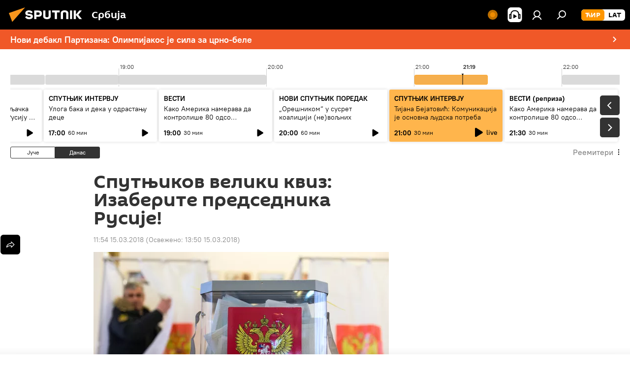

--- FILE ---
content_type: text/javascript; charset=utf-8
request_url: https://yastatic.net/partner-code-bundles/1303553/58f00c161a9105af3d7e.js
body_size: 17343
content:
/*! v:1303553 b:default c:vas-modules */
try{var cnc=function(e){if(!e||!e.toString)return!1;const t=e.toString();return/\[native code\]/.test(t)||/\/\* source code not available \*\//.test(t)};cnc(Function.prototype.bind)?Function.prototype.__pbind=Function.prototype.bind:Function.prototype.__pbind=function(e,...t){let n=this;return function(...r){return n.apply(e,[...t,...r])}},cnc(Array.prototype.reduce)?Object.defineProperty&&Object.defineProperty(Array.prototype,"__preduce",{enumerable:!1,iterable:!1,value:Array.prototype.reduce}):Object.defineProperty(Array.prototype,"__preduce",{enumerable:!1,iterable:!1,value:function(e){if(null==this)throw new TypeError("Array.prototype.reduce called on null or undefined");if("function"!=typeof e)throw new TypeError(e+" is not a function");var t,n=Object(this),r=n.length>>>0,i=0;if(arguments.length>=2)t=arguments[1];else{for(;i<r&&!(i in n);)i++;if(i>=r)throw new TypeError("Reduce of empty array with no initial value");t=n[i++]}for(;i<r;i++)i in n&&(t=e(t,n[i],i,n));return t}})}catch(e){}(self["pcode_1303553_default_QQ3YLGAWow"]=self["pcode_1303553_default_QQ3YLGAWow"]||[]).push([[9543],{945:function(e,t){Object.defineProperty(t,"__esModule",{value:!0}),t.forEach=void 0,t.forEach=function(e,t,n){for(var r=0;r<e.length;r++)t.call(n,e[r],r,e)}},2604:function(e,t,n){Object.defineProperty(t,"__esModule",{value:!0}),t.subscribeVideoContentSize=function(e,t){var n=function(){var n=(0,a.getVideoContentSize)(e);t(n)},s=[];return s.push((0,r.addElementEventListener)({element:e,eventName:"resize",listener:n}),(0,o.subscribeSyntheticTimeupdateInterval)(n)),function(){(0,i.callFunctions)(s)}};var r=n(94846),i=n(54462),o=n(99757),a=n(2928)},2610:function(e,t){Object.defineProperty(t,"__esModule",{value:!0}),t.timeFromLastCall=void 0;var n=-1;t.timeFromLastCall=function(){var e=Date.now(),t=e-n;return-1===n?(n=e,0):(n=e,t)}},2928:function(e,t,n){Object.defineProperty(t,"__esModule",{value:!0}),t.getVideoContentSize=function(e){var t=e.videoWidth,n=e.videoHeight;if((0,r.isPositiveFiniteNumber)(t)&&(0,r.isPositiveFiniteNumber)(n))return{width:t,height:n}};var r=n(83175)},2939:function(e,t){Object.defineProperty(t,"__esModule",{value:!0}),t.chooseArrayItemByFeature=function(e,t,n){if(!(e.length<1)){for(var r=e[0],i=t(r),o=1;o<e.length;o++){var a=e[o],s=t(a);n(s,i)<0&&(r=a,i=s)}return r}}},3149:function(e,t,n){var r=this&&this.__createBinding||(Object.create?function(e,t,n,r){void 0===r&&(r=n);var i=Object.getOwnPropertyDescriptor(t,n);i&&!("get"in i?!t.__esModule:i.writable||i.configurable)||(i={enumerable:!0,get:function(){return t[n]}}),Object.defineProperty(e,r,i)}:function(e,t,n,r){void 0===r&&(r=n),e[r]=t[n]}),i=this&&this.__exportStar||function(e,t){for(var n in e)"default"===n||Object.prototype.hasOwnProperty.call(t,n)||r(t,e,n)};Object.defineProperty(t,"__esModule",{value:!0}),i(n(60898),t),i(n(86194),t)},3973:function(e,t,n){Object.defineProperty(t,"__esModule",{value:!0}),t.getLoadVasModuleHardcodedParams=function(e){var t,n,r=!1,i=!1,u=!1;return(0,o.tryCatch)(function(){t=function(e){var t=a(e,"adsdkecmaver");if("ES2017"===t||"ES5"===t)return t}(e)}),(0,o.tryCatch)(function(){u=Boolean(a(e,"adsdkdebug"))}),(0,o.tryCatch)(function(){n=a(e,"adsdkver")}),(0,o.tryCatch)(function(){r=Boolean(a(e,"vasnetworklogs"))}),(0,o.tryCatch)(function(){i=s(e,"vasfulldebug")}),u&&(console.warn("adsdkdebug is deprecated, use vasfulldebug instead"),i=!0),i&&(r=!0),{adsdkecmaver:t,vasfulldebug:i,vasnetworklogs:r,adsdkver:n,adsdkdebug:u}};var r=n(53424),i=n(14204),o=n(62760);function a(e,t){var n,o,a;return null!==(a=null!==(o=null!==(n=i.persistentStorage.getItem(e,t))&&void 0!==n?n:function(e,t){for(var n=function(e){for(var t,n,r=[e.document],i=e.document;i;)(i=null===(n=null===(t=i.defaultView)||void 0===t?void 0:t.frameElement)||void 0===n?void 0:n.ownerDocument)&&r.push(i);return r}(e),r=0;r<n.length;r++){var i=new URLSearchParams(n[r].location.search).get(t);if(null!==i)return i}}(e,t))&&void 0!==o?o:(0,r.getHardcodedParamFromGlobalContext)(e,t))&&void 0!==a?a:void 0}var s=function(e,t){var n=a(e,t);return"false"!==n&&Boolean(n)}},3998:function(e,t,n){Object.defineProperty(t,"__esModule",{value:!0}),t.AbFlagsStore=void 0;var r=n(18534);Object.defineProperty(t,"AbFlagsStore",{enumerable:!0,get:function(){return r.AbFlagsStore}})},4156:function(e,t,n){Object.defineProperty(t,"__esModule",{value:!0}),t.getGlobalAdditionalCustomRootFields=void 0;var r=n(42191),i=n(62760),o=n(7804),a=n(51778);t.getGlobalAdditionalCustomRootFields=function(e){var t,n=(0,i.tryCatch)(function(){return function(e){if((0,a.isObject)(e)){var t={},n=e.vsid,i=e.contentPlayerVersion,s=e.pcodeVersion,u=e.vh_sid;if((0,r.isNonEmptyString)(n)&&(t.vsid=n),(0,r.isNonEmptyString)(i)&&(t.contentPlayerVersion=i),(0,r.isNonEmptyString)(s)&&(t.pcodeVersion=s),(0,r.isNonEmptyString)(u)&&(t.vh_sid=u),(0,o.getObjectKeys)(t).length>0)return t}}(e)},function(e){t=e})||void 0;return{rootFields:n,extractionError:t}}},4162:function(e,t,n){Object.defineProperty(t,"__esModule",{value:!0}),t.find=void 0;var r=n(17126),i=[].find;t.find=(0,r.checkNativeCode)(i)?function(e,t){return i.call(e,t)}:function(e,t){for(var n=0;n<e.length;n++){var r=e[n];if(t(r,n,e))return r}}},4609:function(e,t,n){Object.defineProperty(t,"__esModule",{value:!0}),t.RUNTIME_CONFIG=void 0;var r=n(31856);t.RUNTIME_CONFIG=(0,r.initRuntimeConfig)(window)},5836:function(e,t,n){var r=this&&this.__assign||function(){return r=Object.assign||function(e){for(var t,n=1,r=arguments.length;n<r;n++)for(var i in t=arguments[n])Object.prototype.hasOwnProperty.call(t,i)&&(e[i]=t[i]);return e},r.apply(this,arguments)};Object.defineProperty(t,"__esModule",{value:!0}),t.Destroyable=t.IgnoreAfterDestroyBehaviour=void 0;var i,o=n(34629),a=n(21150),s=n(945),u=n(54462),l=n(60119);n(82866),n(86549),n(44194),function(e){e[e["DO_NOTHING"]=0]="DO_NOTHING",e[e["CALL_NORMALLY"]=1]="CALL_NORMALLY",e[e["DEPENDS_ON_AB_FLAGS"]=2]="DEPENDS_ON_AB_FLAGS"}(i||(t.IgnoreAfterDestroyBehaviour=i={}));var c=function(){function e(){this._isDestroyed=!1,this.destroyHandlers=[]}return Object.defineProperty(e.prototype,"destroyReason",{get:function(){return this._destroyReason},enumerable:!1,configurable:!0}),Object.defineProperty(e.prototype,"isDestroyed",{get:function(){return this._isDestroyed},enumerable:!1,configurable:!0}),e.addErrorHandler=function(t){return e.errorHandlers.push(t),function(){var n=(0,a.findIndex)(e.errorHandlers,function(e){return e===t});-1!==n&&e.errorHandlers.splice(n,1)}},e.addCallAfterDestroyErrorHandler=function(t){return e.callAfterDestroyErrorHandlers.push(t),function(){var n=(0,a.findIndex)(e.callAfterDestroyErrorHandlers,function(e){return e===t});-1!==n&&e.callAfterDestroyErrorHandlers.splice(n,1)}},e.prototype.addDestroyHandler=function(e){this._addDestroyHandler(e)},e.prototype.destroy=function(){for(var t=[],n=0;n<arguments.length;n++)t[n]=arguments[n];var r=t[0];this._isDestroyed||(this._isDestroyed=!0,this._destroyReason=r,(0,s.forEach)(this.destroyHandlers,function(n){try{n.apply(void 0,t)}catch(t){(0,u.callFunctions)(e.errorHandlers,t)}}),this.destroyHandlers.length=0)},e.prototype.ignoreAfterDestroy=function(t,n,r){var a=this;return void 0===r&&(r=i.DO_NOTHING),function(){for(var s=[],c=0;c<arguments.length;c++)s[c]=arguments[c];if(!a.isDestroyed)return t.apply(a,s);var d=new o.VASError({code:"DESTROYABLE_METHOD_CALLED_AFTER_DESTROY",details:{identifier:n}});if((0,u.callFunctions)(e.callAfterDestroyErrorHandlers,d),r===i.DEPENDS_ON_AB_FLAGS){if("TRUE"===l.AB_FLAGS_STORE.getFlagValueAndActivateTestId("VAS_DESTROYABLE_THROW_ERROR_AFTER_DESTROY"))throw new Error("You cannot call a method of a class that had destroy() called");if("TRUE"===l.AB_FLAGS_STORE.getFlagValueAndActivateTestId("VAS_DESTROYABLE_RETURN_UNDEFINED_AFTER_DESTROY"))return}return r===i.CALL_NORMALLY?t.apply(a,s):void 0}},e.prototype._addDestroyHandler=function(e){this._isDestroyed?e.apply(void 0,[this._destroyReason]):this.destroyHandlers.push(e)},e.errorHandlers=[],e.callAfterDestroyErrorHandlers=[],e}();t.Destroyable=c},7804:function(e,t,n){Object.defineProperty(t,"__esModule",{value:!0}),t.getObjectKeys=function(e){if("function"==typeof Object.keys)return Object.keys(e);var t=[];for(var n in e)(0,r.hasOwnProperty)(e,n)&&t.push(n);return t};var r=n(29704)},10031:function(e,t,n){Object.defineProperty(t,"__esModule",{value:!0}),t.waitForGlobalFunctionCallback=void 0;var r=n(16219);t.waitForGlobalFunctionCallback=function(e){var t=e.propertyName;return new Promise(function(e){(0,r.subscribeGlobalCallback)({callback:function(){for(var t=[],n=0;n<arguments.length;n++)t[n]=arguments[n];return e(t)},propertyName:t})})}},10190:function(e,t){Object.defineProperty(t,"__esModule",{value:!0}),t.SOLOMON_SERVICE_NAME=void 0,t.SOLOMON_SERVICE_NAME="VAS"},12260:function(e,t,n){Object.defineProperty(t,"__esModule",{value:!0}),t.parseErrorFromErrorLike=t.serializeErrorIntoErrorLike=t.isErrorLikeObj=void 0;var r=n(35872),i=n(51778);t.isErrorLikeObj=function(e){return!!(0,i.isObject)(e)&&!!(0,r.isString)(e.name)&&!!(0,r.isString)(e.message)},t.serializeErrorIntoErrorLike=function(e){return{name:e.name,message:e.message,stack:e.stack}},t.parseErrorFromErrorLike=function(e){var t=new Error;return t.name=e.name,t.message=e.message,t.stack=e.stack,t}},13307:function(e,t){Object.defineProperty(t,"__esModule",{value:!0}),t.filter=void 0,t.filter=function(e,t,n){for(var r=[],i=0;i<e.length;i++){var o=e[i];t.call(n,o,i,e)&&r.push(o)}return r}},14204:function(e,t){Object.defineProperty(t,"__esModule",{value:!0}),t.persistentStorage=void 0,t.persistentStorage={getItem:function(e,t){try{return e.localStorage.getItem(t)}catch(e){return null}},setItem:function(e,t,n){try{e.localStorage.setItem(t,n)}catch(e){return}},removeItem:function(e,t){try{e.localStorage.removeItem(t)}catch(e){return}}}},14495:function(e,t,n){Object.defineProperty(t,"__esModule",{value:!0}),t.preventPause=function(e,t){var n=e.paused,i=t();return n||(0,r.muffleUncaughtErrors)(e.play()),i};var r=n(74933)},16219:function(e,t,n){Object.defineProperty(t,"__esModule",{value:!0}),t.subscribeGlobalCallback=void 0;var r=n(40576);n(87151),t.subscribeGlobalCallback=r.noop},16643:function(e,t,n){Object.defineProperty(t,"__esModule",{value:!0}),t.loadModuleAtomic=void 0;var r=n(99655),i=n(35116),o=n(45728),a=n(62873),s=n(96177),u=n(40576),l=n(68666),c=n(72844);t.loadModuleAtomic=function(e){var t,n=e.moduleName,d=e.version,_=e.win,f=e.scriptSessionParams,v=e.preferLightBundle,S=(0,i.getAlreadyLoadedModule)(n,_);if(S)return{promise:Promise.resolve(S),teardown:u.noop};var A=(0,o.getBundleUrl)({version:d,bundleName:n,win:_,ecmaVersion:null!==(t=c.LOAD_VAS_MODULE_HARDCODED_PARAMS.adsdkecmaver)&&void 0!==t?t:r.MODULES_ECMA_VERSION,preferLightBundle:v}),E=(0,l.loadScript)({src:A,win:_,onBeforeLoad:function(e){(0,a.setVasBundleCrossOriginProp)(e),(0,s.setScriptSessionParameters)(e,f)}}),p=E.promise,O=E.teardown;return{promise:p.then(function(){return(0,i.getAlreadyLoadedModule)(n,_)}),teardown:O}}},17126:function(e,t){Object.defineProperty(t,"__esModule",{value:!0}),t.checkNativeCode=function(e){if(!Boolean(null==e?void 0:e.toString))return!1;try{var t=e.toString();return/\[native code\]/.test(t)||/\/\* source code not available \*\//.test(t)}catch(e){return!1}}},17430:function(e,t,n){Object.defineProperty(t,"__esModule",{value:!0}),t.getNativeMethod=function(e,t){var n=e[t];if(!(0,r.checkNativeCode)(n)){var i=n;try{delete e[t];var o=e[t];"function"==typeof o&&(n=o),e[t]=i}catch(e){}}return n};var r=n(17126)},18007:function(e,t){Object.defineProperty(t,"__esModule",{value:!0}),t.getLightBundleFilename=function(e){return e.replace(".bundle",".light.bundle")}},18029:function(e,t,n){Object.defineProperty(t,"__esModule",{value:!0}),t.getVersionByUaas=void 0;var r=n(42191),i=n(47729),o=n(40141);t.getVersionByUaas=function(e){var t,n=(0,o.parseUAASConfig)(e),a=n.error,s=n.config;if(!a){var u=s.flags,l=null!==(t=u[i.VAS_BUNDLE_VER_FLAG_NAME])&&void 0!==t?t:u[i.VAS_STABLE_VER_FLAG_NAME],c=(0,r.isNonEmptyString)(l)?l:void 0;if((0,r.isNonEmptyString)(c))return{version:c,parsedUaasConfig:s,parseUaasConfigError:void 0}}return{version:void 0,parsedUaasConfig:void 0,parseUaasConfigError:a}}},18534:function(e,t,n){var r=this&&this.__spreadArray||function(e,t,n){if(n||2===arguments.length)for(var r,i=0,o=t.length;i<o;i++)!r&&i in t||(r||(r=Array.prototype.slice.call(t,0,i)),r[i]=t[i]);return e.concat(r||Array.prototype.slice.call(t))};Object.defineProperty(t,"__esModule",{value:!0}),t.AbFlagsStore=void 0;var i=n(86864),o=n(73188),a=n(42191),s=n(71520),u=n(98942),l=n(46392),c=n(84486),d=n(12523),_=n(26828),f=n(99650),v=n(14160),S=function(){function e(e,t){var n=this;this.activeTestIds=[],this.externalActiveTestIds=new d.Set,this.initialActiveTestIds=[],this.activeFlags=new d.Set,this.getFlagValueAndActivateTestId=function(e,t){var r,i=n.abFlags[e],o=i?null===(r=n.flagToTestIdMap[e])||void 0===r?void 0:r[i]:void 0;if(o)for(var a=0,s=o;a<s.length;a++){var u=s[a],c=n.testIdMap.get(u);c&&(n.activateTestId(c,t),n.activateFlag(e))}var d=l.RUNTIME_CONFIG.hardcodedParams.vaslogabflags;return d&&("1"===d||new RegExp(d).test(e))&&console.log("[AbFlagsStore] getFlagValueAndActivateTestId call:","".concat(e,"=").concat(i),t?"in container":"globally"),i},this.getFlagValue=function(e){return n.abFlags[e]},this.getActiveTestIds=function(e){var t,i=(0,f.reinterpret)(window),o=(0,v.isFunction)(null===(t=null==i?void 0:i.Ya)||void 0===t?void 0:t.getTestIds)?i.Ya.getTestIds():[];return(0,c.getUniqueValues)(r(r(r(r([],n.activeTestIds,!0),(0,_.convertSetToArray)(n.externalActiveTestIds),!0),e?e.getActiveTestIdsWithExternal():[],!0),o,!0))},this.activateExternalTestIds=function(){for(var e=[],t=0;t<arguments.length;t++)e[t]=arguments[t];for(var r=0,i=n.filterAllowedTestIds(e);r<i.length;r++){var o=i[r];n.externalActiveTestIds.add(o)}},this.__isFlagActive=function(e){return n.activeFlags.has(e)},this.__setAbFlags=function(e){n.abFlags=e},this.__restoreAbFlags=function(){n.abFlags=n.initialAbFlags},this.__setActiveTestIds=function(e){n.initialActiveTestIds=n.activeTestIds,n.activeTestIds=e},this.__restoreActiveTestIds=function(){n.activeTestIds=n.initialActiveTestIds},this.onTestIdActivated=new s.Signal,this.abFlags=t,this.initialAbFlags=t;var i=e.flagsMap,o=e.testIds;if(this.testIdMap=new Map,(0,a.isNonEmptyString)(o))for(var S=0,A=o.split(";");S<A.length;S++){var E=A[S],p=E.split(",")[0];this.testIdMap.set(p,E)}this.flagToTestIdMap=(0,u.getFlagToTestIdMap)(i)}return e.prototype.activateTestId=function(e,t){t?t.activateTestId(e):(0,i.includes)(this.activeTestIds,e)||(this.activeTestIds.push(e),this.onTestIdActivated.dispatch(e))},e.prototype.activateFlag=function(e){this.activeFlags.has(e)||this.activeFlags.add(e)},e.prototype.getNumberFlagValueAndActivateTestId=function(e){var t=this.getFlagValueAndActivateTestId(e),n=Number(t);return(0,o.isFiniteNumber)(n)?n:void 0},e.prototype.getPresetFlagValueAndActivateTestId=function(e,t){var n=this.getFlagValueAndActivateTestId(e);return(0,i.includes)(t,n)?n:void 0},e.prototype.getActiveTestIdsWithoutExternal=function(){return r([],this.activeTestIds,!0)},e.prototype.filterAllowedTestIds=function(e){for(var t=[],n=0,r=e;n<r.length;n++){var i=r[n].split(",")[0];if((0,a.isNonEmptyString)(i)){var o=this.testIdMap.get(i);(0,a.isNonEmptyString)(o)&&t.push(o)}}return t},e}();t.AbFlagsStore=S},19839:function(e,t,n){Object.defineProperty(t,"__esModule",{value:!0}),t.checkIsIE=void 0;var r=n(54020),i=n(72811);t.checkIsIE=function(e){return!(!(0,i.checkIsIEWithoutUA)(e)&&!(0,r.checkIsIEByUA)(e))}},20074:function(e,t,n){Object.defineProperty(t,"__esModule",{value:!0}),t.isEmpty=function(e){return!(0,r.getObjectKeys)(e).length};var r=n(7804)},20625:function(e,t,n){Object.defineProperty(t,"__esModule",{value:!0}),t.PRODUCTION_BUNDLE_PATH=void 0;var r=n(32862);t.PRODUCTION_BUNDLE_PATH="https://".concat(r.HOSTNAME_YASTATIC_NET,"/vas-bundles/")},21150:function(e,t){Object.defineProperty(t,"__esModule",{value:!0}),t.findIndex=void 0,t.findIndex=function(e,t){for(var n=0;n<e.length;n++)if(t(e[n],n,e))return n;return-1}},22337:function(e,t,n){Object.defineProperty(t,"__esModule",{value:!0}),t.selectFirstFrameImageBySize=function(e,t){var n=t.height,a=(0,o.filter)(e,r.isSizedMediaImage);return void 0===n?a[0]:(0,i.getMinByFeature)(a,function(e){var t=e.height;return Math.abs(t-n)})};var r=n(85039),i=n(61234),o=n(13307)},23528:function(e,t,n){Object.defineProperty(t,"__esModule",{value:!0}),t.createPromiseWithTeardown=void 0;var r=n(56339);t.createPromiseWithTeardown=function(e){var t=new r.Latch;return{promise:new Promise(function(n,r){e({resolve:n,reject:r,subscribeForTeardown:function(e){t.subscribe(e)}})}),teardown:function(){return t.dispatch(void 0)}}}},23842:function(e,t,n){var r=this&&this.__assign||function(){return r=Object.assign||function(e){for(var t,n=1,r=arguments.length;n<r;n++)for(var i in t=arguments[n])Object.prototype.hasOwnProperty.call(t,i)&&(e[i]=t[i]);return e},r.apply(this,arguments)};Object.defineProperty(t,"__esModule",{value:!0}),t.MODULES_BUNDLES_FILE_NAMES=t.AD_CREATIVE_MODULES_FILE_NAMES=t.DEPREACATED_MODULES_FILE_NAMES=t.OWN_MODULES_FILE_NAMES=void 0;var i=n(53029);t.OWN_MODULES_FILE_NAMES={AdLoader:"loader",Multiroll:"multiroll",YaMusicAPI:"ya-music-api",VpaidPlayer:"vpaid_player"},t.DEPREACATED_MODULES_FILE_NAMES={InPage:"inpage"},t.AD_CREATIVE_MODULES_FILE_NAMES={MotionTailor:"motion_ad_creative",Survey:"survey",InstreamMediaBanner:"instream_media_banner"},t.MODULES_BUNDLES_FILE_NAMES=r(r(r({},t.OWN_MODULES_FILE_NAMES),t.DEPREACATED_MODULES_FILE_NAMES),(0,i.omit)(t.AD_CREATIVE_MODULES_FILE_NAMES,["MotionTailor"]))},24809:function(e,t,n){Object.defineProperty(t,"__esModule",{value:!0}),t.getAdBlockConfig=t.AD_BLOCK_CONFIG=void 0;var r=n(64461),i=n(14160),o=n(91032),a=n(51778),s=n(38521),u=n(945);t.AD_BLOCK_CONFIG=(0,a.isObject)(s.M)&&(0,a.isObject)(s.M.fn)?s.M.fn:void 0;var l=["encodeUrl","decodeUrl","encodeCSS","isEncodedUrl"];t.getAdBlockConfig=function(e){if(t.AD_BLOCK_CONFIG)return t.AD_BLOCK_CONFIG;for(var n={},a=(0,r.getFriendlyWindowsChain)(e),s=function(){var e=a.pop();if(!e)return"continue";(0,u.forEach)(l,function(t){if(!(0,i.isFunction)(n[t])){var r=(0,o.get)(e,"ya.videoAd.".concat(t));(0,i.isFunction)(r)&&(n[t]=r)}})};a.length;)s();return n}},26828:function(e,t,n){Object.defineProperty(t,"__esModule",{value:!0}),t.convertSetToArray=void 0;var r=n(14160);t.convertSetToArray=function(e){if((0,r.isFunction)(Array.from))return Array.from(e);var t=[];return e.forEach(function(e){t.push(e)}),t}},28673:function(e,t,n){var r=this&&this.__assign||function(){return r=Object.assign||function(e){for(var t,n=1,r=arguments.length;n<r;n++)for(var i in t=arguments[n])Object.prototype.hasOwnProperty.call(t,i)&&(e[i]=t[i]);return e},r.apply(this,arguments)};Object.defineProperty(t,"__esModule",{value:!0}),t.initHardcodedParams=function(e,t){var n=E(e,t),i=(0,c.reduce)(u.ALL_HARDCODED_PARAMETERS,function(e,t){var i,o=A(n,t),a=(0,l.HARDCODED_PARAMS_PARSERS[t])(o);return r(r({},e),((i={})[t]=a,i))},{});return i.adsdkdebug&&(console.warn("adsdkdebug is deprecated, use vasfulldebug instead"),i.vasfulldebug=!0),i.vasfulldebug&&(i.vasnetworklogs="false"!==A(n,"vasnetworklogs"),i.vasconsolelogs="false"!==A(n,"vasconsolelogs"),i.vasdebug="false"!==A(n,"vasdebug")),i},t.getSingleHardcodeParam=function(e,t){var n,r=A(E(e,{}),t);return n=t,S.has(n)?(0,l.HARDCODED_PARAMS_PARSERS[t])(r):r};var i=n(34701),o=n(39446),a=n(42191),s=n(49989),u=n(93578),l=n(61633),c=n(64643),d=n(62760),_=n(69783),f=n(14204),v=n(53424),S=new Set(u.ALL_HARDCODED_PARAMETERS);function A(e,t){for(var n=function(e,n){var r=(0,d.tryCatch)(function(){return n(t)});if((0,a.isNonEmptyString)(r))return(0,_.warn)("VAS WARNING! Hardcoded parameter=[".concat(t,"] with value=[").concat(r,"] found in [").concat(e,"]")),{value:r}},r=0,i=e;r<i.length;r++){var o=i[r],s=n(o.sourceName,o.getter);if("object"==typeof s)return s.value}}function E(e,t){for(var n={},r=0,a=(0,o.getParentLocationsData)(e.document);r<a.length;r++){var l=a[r].location,c=(0,s.getParamsFromUrl)(l);(0,i.forOwn)(c,function(e,t){n[t]=e})}var d=function(e){var t;return(t={adsdktracelogs:e.VAS_TRACE_LOGS,adsdksecuremode:e.VAS_SECURE_MODE,adsdkwithcredentials:e.VAS_WITH_CREDENTIALS,adsdkabflags:e.VAS_AB_FLAGS,adsdkuaas:e.VAS_UAAS})[u.AIM_BANNER_ID_PARAMETER_NAME]=e.VAS_AIM_BANNER_ID,t[u.AIM_MODE_PARAMETER_NAME]=e.VAS_AIM_MODE,t[u.AIM_DESIGN_ID_PARAMETER_NAME]=e.VAS_AIM_DESIGN_ID,t[u.AIM_DESIGN_NAME_PARAMETER_NAME]=e.VAS_AIM_DESIGN_NAME,t[u.AIM_SUBDESIGN_ID_PARAMETER_NAME]=e.VAS_AIM_SUBDESIGN_ID,t[u.DISABLED_PRODUCT_TYPES_PARAMETER_NAME]=e.VAS_DISABLED_PRODUCT_TYPES,t.adsdkhoneypotforced=e.VAS_HONEYPOT_FORCED,t.adsdkgrforced=e.VAS_GR_FORCED,t.vasconsolelogs=e.VAS_CONSOLE_LOGS,t.vasnetworklogs=e.VAS_NETWORK_LOGS,t.vasdebug=e.VAS_DEBUG,t.vasfulldebug=e.VAS_FULL_DEBUG,t}(t);return[{sourceName:"UrlParams",getter:function(e){return n[e]}},{sourceName:"LocalStorage",getter:function(t){return f.persistentStorage.getItem(e,t)}},{sourceName:"GlobalVariable",getter:function(t){return(0,v.getHardcodedParamFromGlobalContext)(e,t)}},{sourceName:"ABFlag",getter:function(e){return d[e]}}]}},29704:function(e,t){Object.defineProperty(t,"__esModule",{value:!0}),t.hasOwnProperty=function(e,t){return Object.prototype.hasOwnProperty.call(e,t)}},29724:function(e,t){Object.defineProperty(t,"__esModule",{value:!0}),t.getVideoVolume=function(e){return e.muted?0:e.volume}},31856:function(e,t,n){var r=this&&this.__assign||function(){return r=Object.assign||function(e){for(var t,n=1,r=arguments.length;n<r;n++)for(var i in t=arguments[n])Object.prototype.hasOwnProperty.call(t,i)&&(e[i]=t[i]);return e},r.apply(this,arguments)};Object.defineProperty(t,"__esModule",{value:!0}),t.initRuntimeConfig=function(e){var t,n,A,E,p,O=function(e,t){var n,r=(null==t?void 0:t.VAS_UAAS_CONFIG)||i.EMPTY_UAAS_CONFIG;try{var o=(0,l.getSingleHardcodeParam)(e,"adsdkuaas"),a=(0,i.getConfigOnce)(o);if(a.error)throw a.error;r=a.config}catch(e){n=e}return{config:r,parsingError:n}}(e,d.SCRIPT_SESSION_PARAMS),g=O.config,h=O.parsingError,y=function(e,t,n){var i,o=t.flags,a=null!==(i=null==n?void 0:n.AB_FLAGS)&&void 0!==i?i:{},c=(0,l.getSingleHardcodeParam)(e,"adsdkabflags"),d=(0,s.isString)(c)?(0,u.reduce)(c.split(","),function(e,t){var n,i=t.split("="),o=i[0],a=i[1];return r(r({},e),((n={})[o]=a,n))},{}):{};return r(r(r(r({},{}),o),a),d)}(e,g,d.SCRIPT_SESSION_PARAMS),b=(0,l.initHardcodedParams)(e,y),I=b.vasdebug,M=b.vasconsolelogs,P=(0,c.debugLogFactory)(b.adsdktracelogs,M),T=(null===d.SCRIPT_SESSION_PARAMS||void 0===d.SCRIPT_SESSION_PARAMS?void 0:d.SCRIPT_SESSION_PARAMS.AdditionalStatsRootFields)||void 0,R=(null==T?void 0:T.vsid)||(null===d.SCRIPT_SESSION_PARAMS||void 0===d.SCRIPT_SESSION_PARAMS?void 0:d.SCRIPT_SESSION_PARAMS.VSID),N=R||(0,o.generateVSID)();P("".concat(R?"Use VSID from session":"Generate new VSID"," [").concat(N,"]"));var D=null!==(n=null!==(t=b.vasrandom)&&void 0!==t?t:null===d.SCRIPT_SESSION_PARAMS||void 0===d.SCRIPT_SESSION_PARAMS?void 0:d.SCRIPT_SESSION_PARAMS.VAS_USER_SESSION_RANDOM)&&void 0!==n?n:(0,a.random)(),m=(null===d.SCRIPT_SESSION_PARAMS||void 0===d.SCRIPT_SESSION_PARAMS?void 0:d.SCRIPT_SESSION_PARAMS.ICOOKIE)||g.iCookie,L=(null===d.SCRIPT_SESSION_PARAMS||void 0===d.SCRIPT_SESSION_PARAMS?void 0:d.SCRIPT_SESSION_PARAMS.TEST_IDS)||g.testIds||void 0,C=_.CURRENT_SCRIPT_SRC?null===(A=(0,f.parseUrl)(_.CURRENT_SCRIPT_SRC))||void 0===A?void 0:A.hostname:void 0,V=C===v.HOSTNAME_AN_YANDEX_RU,U=(null===d.SCRIPT_SESSION_PARAMS||void 0===d.SCRIPT_SESSION_PARAMS?void 0:d.SCRIPT_SESSION_PARAMS.loaderLoadedFromYaRu)||C===v.HOSTNAME_YA_RU,w=null!==(E=null===d.SCRIPT_SESSION_PARAMS||void 0===d.SCRIPT_SESSION_PARAMS?void 0:d.SCRIPT_SESSION_PARAMS.loaderLoadedFromAnYandexRu)&&void 0!==E?E:S.IS_ADSDK_LOADER_BUNDLE&&("an"===g.src_domain||V),j=null!==d.SCRIPT_SESSION_PARAMS&&void 0!==d.SCRIPT_SESSION_PARAMS?d.SCRIPT_SESSION_PARAMS:{},F=j.productTheme,B=j.actualFormat,G=j.pageId,k=j.impId;return{hardcodedParams:b,isDebugEnabled:I,VSID:N,VAS_USER_SESSION_RANDOM:D,AB_FLAGS:y,ICOOKIE:m,TEST_IDS:L,VAS_UAAS_CONFIG:g,VAS_UAAS_CONFIG_ParseError:h,AdditionalStatsRootFields:T,loaderLoadedFromAnYandexRu:w,loaderLoadedFromYaRu:U,activeTestIds:null===d.SCRIPT_SESSION_PARAMS||void 0===d.SCRIPT_SESSION_PARAMS?void 0:d.SCRIPT_SESSION_PARAMS.ActiveTestIds,grWasSent:null!==(p=null===d.SCRIPT_SESSION_PARAMS||void 0===d.SCRIPT_SESSION_PARAMS?void 0:d.SCRIPT_SESSION_PARAMS.grWasSent)&&void 0!==p&&p,productTheme:F,actualFormat:B,pageId:G,impId:k,devPublicPath:g.devPublicPath}};var i=n(40141),o=n(52786),a=n(17896),s=(n(51778),n(35872)),u=n(64643),l=n(28673),c=n(68596),d=n(3149),_=n(86549),f=n(49989),v=n(32862),S=n(92332);n(87151)},32862:function(e,t){Object.defineProperty(t,"__esModule",{value:!0}),t.URL_HOST_NAMES_TO_ENCODE=t.HOSTNAME_VERIFY_YANDEX_RU=t.HOSTNAME_YASTATIC_NET=t.HOSTNAME_YA_RU=t.HOSTNAME_YANDEX_RU=t.HOSTNAME_AN_YANDEX_RU=void 0,t.HOSTNAME_AN_YANDEX_RU=["a","n.ya","nd","ex.ru"].join(""),t.HOSTNAME_YANDEX_RU=["y","a","nde","x.ru"].join(""),t.HOSTNAME_YA_RU=["y","a",".r","u"].join(""),t.HOSTNAME_YASTATIC_NET=["ya","sta","tic.net"].join(""),t.HOSTNAME_VERIFY_YANDEX_RU=["ver","ify.y","a","nde","x.ru"].join(""),t.URL_HOST_NAMES_TO_ENCODE=[t.HOSTNAME_YANDEX_RU,t.HOSTNAME_AN_YANDEX_RU,t.HOSTNAME_YASTATIC_NET]},34133:function(e,t){Object.defineProperty(t,"__esModule",{value:!0}),t.calculateVideoAvatarParameters=function(e){var t=e.slotSize,n=e.videoContentSize,r=void 0===n?t.width/t.height:n.width/n.height,i=t.width/t.height>r,o=i?t.height*r:t.width/r,a=i?t.height:t.width;return{adjacentSize:o,innerSize:a,extraHorizontalSpace:i,width:i?o:a,height:i?a:o}}},34629:function(e,t,n){var r,i=this&&this.__extends||(r=function(e,t){return r=Object.setPrototypeOf||{__proto__:[]}instanceof Array&&function(e,t){e.__proto__=t}||function(e,t){for(var n in t)Object.prototype.hasOwnProperty.call(t,n)&&(e[n]=t[n])},r(e,t)},function(e,t){if("function"!=typeof t&&null!==t)throw new TypeError("Class extends value "+String(t)+" is not a constructor or null");function n(){this.constructor=e}r(e,t),e.prototype=null===t?Object.create(t):(n.prototype=t.prototype,new n)}),o=this&&this.__importDefault||function(e){return e&&e.__esModule?e:{default:e}};Object.defineProperty(t,"__esModule",{value:!0}),t.VASError=void 0;var a=n(93987),s=n(12260),u=o(n(1110)),l="DEFAULT_ERROR_MESSAGE",c="?:?:?",d=function(e){function t(){for(var n=[],r=0;r<arguments.length;r++)n[r]=arguments[r];var i=this,o=2===n.length?n[0]:void 0,d=2===n.length?n[1]:n[0],_=(0,s.isErrorLikeObj)(o)||"object"==typeof o&&o&&"code"in o&&"details"in o?o:{message:String(o||l)};(i=e.call(this)||this).originalError="object"==typeof o&&o?o:{unknown:o,unknownStr:String(o)},(0,u.default)(i,t.prototype);var f=d.code||_.code||_.id||"0",v=d.message||_.message||l;i.message="VAS Error [".concat(f,"]")+(v?"[".concat(v,"]"):""),i.code=f,i.details=d.details||_.details||"";var S=_.stack||function(e){var t=e.url,n=e.line,r=e.col,i=e.fileName,o=e.columnNumber,a=e.lineNumber;return"".concat(t||i||"?",":").concat(n||a||"?",":").concat(r||o||"?")}(_),A=S===c?i.stack:S;if(A&&A!==c)i.stack=A;else if(!i.stack)try{throw new Error(i.message)}catch(e){i.stack=A=e.stack||c}return i.toString=function(){return(0,a.jsonStringifyCircular)(i.toJSON())},i.toJSON=function(){return{originalError:i.originalError,message:i.message,code:i.code,details:i.details,stack:A}},i}return i(t,e),t}(Error);t.VASError=d},34862:function(e,t,n){Object.defineProperty(t,"__esModule",{value:!0}),t.getDocumentVisibilityChangeEventName=function(e){var t=(0,r.getDocumentHiddenProperty)(e);if(t)return t.replace(/hidden/i,"visibilitychange")};var r=n(47822)},35116:function(e,t){Object.defineProperty(t,"__esModule",{value:!0}),t.getAlreadyLoadedModule=function(e,t){var n,r,i;return null===(i=null===(r=null===(n=t.ya)||void 0===n?void 0:n.videoAd)||void 0===r?void 0:r.loadedModules)||void 0===i?void 0:i[e]}},35989:function(e,t){Object.defineProperty(t,"__esModule",{value:!0}),t.once=function(e){var t=function(){var n;return t=function(){return n},n=e.apply(this,arguments)};return function(){return t.apply(this,arguments)}}},36686:function(e,t,n){Object.defineProperty(t,"__esModule",{value:!0}),t.isBundleHasSmartTVVersion=void 0;var r=n(90940);t.isBundleHasSmartTVVersion=function(e){return r.MODULES_SMARTTV_BUNDLES.has(e)}},37461:function(e,t,n){Object.defineProperty(t,"__esModule",{value:!0}),t.isRealHTMLElement=void 0;var r=n(46323);t.isRealHTMLElement=function(e){try{return"display"in(0,r.getStyle)(e)}catch(e){return!1}}},38521:function(e,t){Object.defineProperty(t,"__esModule",{value:!0}),t.M=void 0,t.M="__ADB_CONFIG__"},39906:function(e,t){Object.defineProperty(t,"__esModule",{value:!0}),t.removeNodeFromParent=function(e){if(e){var t=e.parentElement;t&&t.removeChild(e)}}},40141:function(e,t,n){Object.defineProperty(t,"__esModule",{value:!0}),t.EMPTY_UAAS_CONFIG=t.parseUAASConfig=t.getFlag=t.getConfigOnce=void 0;var r=n(35989),i=n(57918);Object.defineProperty(t,"EMPTY_UAAS_CONFIG",{enumerable:!0,get:function(){return i.EMPTY_UAAS_CONFIG}}),Object.defineProperty(t,"parseUAASConfig",{enumerable:!0,get:function(){return i.parseUAASConfig}}),t.getConfigOnce=(0,r.once)(function(e){return(0,i.parseUAASConfig)(e||(0,i.getUAASMacroValue)())}),t.getFlag=function(e){var t=e.flagName,n=e.parsedUAASConfig.config.flags;if(t in n)return n[t]}},40407:function(e,t,n){Object.defineProperty(t,"__esModule",{value:!0}),t.getYastaticBundlesPath=function(e){return"".concat(r.PRODUCTION_BUNDLE_PATH).concat(parseInt(e,10),"/")};var r=n(20625)},40576:function(e,t){Object.defineProperty(t,"__esModule",{value:!0}),t.noop=function(){for(var e=[],t=0;t<arguments.length;t++)e[t]=arguments[t]}},42220:function(e,t,n){Object.defineProperty(t,"__esModule",{value:!0}),t.debugLogGlobalCallbacks=t.DEBUG_LOG_GLOBAL_CALLBACK_PROPERTY_NAME=void 0;var r=n(51159);t.DEBUG_LOG_GLOBAL_CALLBACK_PROPERTY_NAME="DEBUG_LOG_GLOBAL_CALLBACK_PROPERTY_NAME",t.debugLogGlobalCallbacks=(0,r.globalCallbackFactory)({propertyName:t.DEBUG_LOG_GLOBAL_CALLBACK_PROPERTY_NAME})},44194:function(e,t,n){Object.defineProperty(t,"__esModule",{value:!0}),t.destroyableGlobalCallback=void 0;var r=n(51159);t.destroyableGlobalCallback=(0,r.globalCallbackFactory)({propertyName:"YANDEX_DESTROYABLE_GLOBAL_CALLBACK_PROPERTY_NAME"})},44777:function(e,t){Object.defineProperty(t,"__esModule",{value:!0}),t.map=void 0,t.map=function(e,t,n){for(var r=[],i=0;i<e.length;i++)r[i]=t.call(n,e[i],i,e);return r}},45023:function(e,t){Object.defineProperty(t,"__esModule",{value:!0}),t.MODULES_LIGHT_BUNDLES=void 0,t.MODULES_LIGHT_BUNDLES=new Set(["AdLoader"])},45728:function(e,t,n){Object.defineProperty(t,"__esModule",{value:!0}),t.getBundleUrl=void 0;var r=n(62691),i=n(36686),o=n(53464),a=n(62067),s=n(14160),u=n(91954),l=n(60951),c=n(61460),d=n(40407);t.getBundleUrl=function(e){var t=e.bundleName,_=e.win,f=e.ecmaVersion,v=e.version,S=e.preferLightBundle,A=e.preferSmartTVBundle,E=o.BUNDLE_SUB_DIRECTORIES[f],p=(0,a.getVideoEncode)(_),O=(0,u.getBundleFilename)(t,S&&(0,r.isBundleHasLightVersion)(t),A&&(0,i.isBundleHasSmartTVVersion)(t)),g=(0,l.getBundlesPath)(v);g="https://yastatic.net/partner-code-bundles/1303553/",n.p&&(g=n.p),g="".concat(g,"vas-bundles/"),v===c.LAST_VERSION_WITH_INPAGE&&(g=(0,d.getYastaticBundlesPath)(v));var h="".concat(g).concat(E,"/").concat(O);return(0,s.isFunction)(p)?p(h):h}},45796:function(e,t){Object.defineProperty(t,"__esModule",{value:!0}),t.AD_SDK_STATS_LOG_URL=t.AD_SDK_STATS_LOG_URL_HOST=void 0,t.AD_SDK_STATS_LOG_URL_HOST="log.strm.yandex.ru",t.AD_SDK_STATS_LOG_URL="https://".concat(t.AD_SDK_STATS_LOG_URL_HOST,"/log")},46323:function(e,t){Object.defineProperty(t,"__esModule",{value:!0}),t.getStyle=function(e,t){return void 0===t&&(t=window),("function"==typeof t.getComputedStyle?t.getComputedStyle(e,null):e.currentStyle)||{}}},46392:function(e,t,n){Object.defineProperty(t,"__esModule",{value:!0}),t.VSID=t.RUNTIME_CONFIG=void 0;var r=n(4609);Object.defineProperty(t,"RUNTIME_CONFIG",{enumerable:!0,get:function(){return r.RUNTIME_CONFIG}}),t.VSID=r.RUNTIME_CONFIG.VSID},46555:function(e,t,n){var r=this&&this.__spreadArray||function(e,t,n){if(n||2===arguments.length)for(var r,i=0,o=t.length;i<o;i++)!r&&i in t||(r||(r=Array.prototype.slice.call(t,0,i)),r[i]=t[i]);return e.concat(r||Array.prototype.slice.call(t))};Object.defineProperty(t,"__esModule",{value:!0}),t.getElementRelativeCoordinates=l,t.calculateElementVisibilityRatio=function(e){for(var t=function(e){return r([l(e)],(0,o.map)((0,s.getParentFriendlyIFrames)(e),l),!0)}(e),n=c(t[0]),i=_(n,t[0]),a=1;a<t.length;a++)i=_(n=c(d(n,t[a])),t[0]);return i};var i=n(99299),o=n(44777),a=n(83922),s=n(75214),u=(0,a.some)([/Android/i,/webOS/i,/iPhone/i,/iPad/i,/iPod/i,/BlackBerry/i,/Windows Phone/i],function(e){return null!==navigator.userAgent.match(e)});function l(e){var t,n,r,i,o,a,s=e.ownerDocument,l=s.defaultView,c=s.documentElement,d=e.getBoundingClientRect();return{winWidth:u?Math.max(c.clientWidth,null!==(t=null==l?void 0:l.innerWidth)&&void 0!==t?t:0):null!==(r=null!==(n=null==l?void 0:l.innerWidth)&&void 0!==n?n:c.clientWidth)&&void 0!==r?r:s.body.clientWidth,winHeight:u?Math.max(c.clientHeight,null!==(i=null==l?void 0:l.innerHeight)&&void 0!==i?i:0):null!==(a=null!==(o=null==l?void 0:l.innerHeight)&&void 0!==o?o:c.clientHeight)&&void 0!==a?a:s.body.clientHeight,left:d.left,top:d.top,width:d.width,height:d.height}}function c(e){var t=e.width,n=e.height,r=e.top,o=e.left,a=e.winWidth,s=e.winHeight,u=o+t,l=r+n,c=(0,i.clamp)(o,0,a),d=(0,i.clamp)(r,0,s);return{winWidth:a,winHeight:s,left:c,top:d,width:(0,i.clamp)(u,c,a)-c,height:(0,i.clamp)(l,d,s)-d}}function d(e,t){return{winWidth:t.winWidth,winHeight:t.winHeight,left:e.left+t.left,top:e.top+t.top,width:e.width,height:e.height}}function _(e,t){return e.width*e.height/(t.width*t.height)}},46970:function(e,t,n){Object.defineProperty(t,"__esModule",{value:!0}),t.LOAD_VAS_MODULE_LOG_PROBABILITY=void 0;var r=n(72844);t.LOAD_VAS_MODULE_LOG_PROBABILITY=r.LOAD_VAS_MODULE_HARDCODED_PARAMS.vasnetworklogs?1:.05},47729:function(e,t){Object.defineProperty(t,"__esModule",{value:!0}),t.VAS_STABLE_VER_FLAG_NAME=t.VAS_BUNDLE_VER_FLAG_NAME=void 0,t.VAS_BUNDLE_VER_FLAG_NAME="ADSDKVER",t.VAS_STABLE_VER_FLAG_NAME="VAS_STABLE_VERSION"},47822:function(e,t){Object.defineProperty(t,"__esModule",{value:!0}),t.getDocumentHiddenProperty=void 0,t.getDocumentHiddenProperty=function(e){return"hidden"in e?"hidden":"webkitHidden"in e?"webkitHidden":void 0}},48605:function(e,t,n){Object.defineProperty(t,"__esModule",{value:!0}),t.CURRENT_SCRIPT=void 0;var r=n(79614),i=n(96177),o=n(4162),a=document.currentScript;if(!a){var s=(0,r.listToArray)(document.getElementsByTagName("script"));(a=(0,o.find)(s,i.hasScriptSessionParameters))||(a=s[s.length-1])}t.CURRENT_SCRIPT=a},49505:function(e,t,n){Object.defineProperty(t,"__esModule",{value:!0}),t.onUnload=function(e,t){void 0===t&&(t=window);var n=i.noop,a=(0,r.addElementEventListener)({element:t,eventName:"pagehide",listener:function(t){t.persisted||(e(t),n())}});return n=(0,o.once)(function(){a()})};var r=n(94846),i=n(40576),o=n(35989)},50610:function(e,t,n){var r,i=this&&this.__extends||(r=function(e,t){return r=Object.setPrototypeOf||{__proto__:[]}instanceof Array&&function(e,t){e.__proto__=t}||function(e,t){for(var n in t)Object.prototype.hasOwnProperty.call(t,n)&&(e[n]=t[n])},r(e,t)},function(e,t){if("function"!=typeof t&&null!==t)throw new TypeError("Class extends value "+String(t)+" is not a constructor or null");function n(){this.constructor=e}r(e,t),e.prototype=null===t?Object.create(t):(n.prototype=t.prototype,new n)});Object.defineProperty(t,"__esModule",{value:!0}),t.VisibilitySensor=void 0;var o=n(20990),a=n(5836),s=n(77961),u=n(37069),l=n(66793),c=n(64858),d=n(99757),_=n(46555),f=n(92331),v=n(97630),S=n(55542),A=n(67669),E=function(e){function t(t,n){var r=void 0===n?{}:n,i=r.considerDocumentVisibility,a=void 0===i||i,l=r.numberOfMeasurementSteps,d=void 0===l?2:l,f=r.enableTrackVisibility,v=void 0!==f&&f,E=e.call(this)||this;E.element=t,E.totalVisibilityValueSignal=new u.ValueSignal(!1),E.documentVisibilityValueSignal=new u.ValueSignal(S.DEFAULT_DOCUMENT_VISIBILITY),E.isElementReachableByTrackVisibilityValueSignal=new u.ValueSignal(!0),E.recalculateVisibility=function(){if(!E.isDestroyed&&(0,o.isNodeInDom)(E.element)){var e=(0,_.calculateElementVisibilityRatio)(E.element);E.elementVisibilityRatioValueSignal.dispatch(e)}};var p=Math.max(d,2),O=t.ownerDocument.defaultView;E.elementVisibilityRatioValueSignal=new u.ValueSignal(0);var g=O.IntersectionObserver;Boolean(g)?E.startIntersectionObserver(g,p):E.startVisibilityCheckInterval(O),v&&Boolean(g)&&(0,c.isIntersectionObserverV2Supported)(O)&&E.startCheckVisibilityWithTrackVisibility(O),a&&E.startObservingDocumentVisibility(O);var h=(0,s.combineValueSignalsIntoNewOne)([E.elementVisibilityRatioValueSignal,E.documentVisibilityValueSignal,E.isElementReachableByTrackVisibilityValueSignal],function(e,t,n){return n&&t?e:0}),y=h.valueSignal,b=h.teardown;return y.add(function(e){E.totalVisibilityValueSignal.dispatch(e>=A.DEFAULT_VISIBILITY_THRESHOLD)}),E.totalVisibilityRatioValueSignal=y,E.addDestroyHandler(function(){E.totalVisibilityValueSignal.removeAll(),b(),E.elementVisibilityRatioValueSignal.removeAll(),E.documentVisibilityValueSignal.removeAll(),E.isElementReachableByTrackVisibilityValueSignal.removeAll()}),E}return i(t,e),t.prototype.startIntersectionObserver=function(e,t){for(var n=this,r=[A.DEFAULT_VISIBILITY_THRESHOLD],i=1/t,o=1;o<t;o++)r.push(o*i);var a=new e(function(e){var t=e[e.length-1].intersectionRatio;n.elementVisibilityRatioValueSignal.dispatch(t)},{threshold:r});a.observe(this.element),this.addDestroyHandler(function(){a.disconnect()})},t.prototype.startVisibilityCheckInterval=function(e){var t=(0,d.subscribeSyntheticTimeupdateInterval)(this.recalculateVisibility);this.addDestroyHandler(t);var n=e.setTimeout(this.recalculateVisibility,0);this.addDestroyHandler(function(){e.clearTimeout(n)})},t.prototype.startCheckVisibilityWithTrackVisibility=function(e){var t=this.element,n=(0,l.subscribeVisualVisibility)({element:t,win:e}),r=n.teardown,i=n.visualVisibilitySignal;this.addDestroyHandler(r),i.add(this.isElementReachableByTrackVisibilityValueSignal)},t.prototype.startObservingDocumentVisibility=function(e){var t=this,n=e.setTimeout(function(){var n=e.document,r=(0,f.getDocumentVisibility)(n);t.documentVisibilityValueSignal.dispatch(r);var i=(0,v.onDocumentVisibilityChange)(n,function(e){t.documentVisibilityValueSignal.dispatch(e)});t.addDestroyHandler(i)},0);this.addDestroyHandler(function(){e.clearTimeout(n)})},t}(a.Destroyable);t.VisibilitySensor=E},51159:function(e,t,n){var r=this&&this.__assign||function(){return r=Object.assign||function(e){for(var t,n=1,r=arguments.length;n<r;n++)for(var i in t=arguments[n])Object.prototype.hasOwnProperty.call(t,i)&&(e[i]=t[i]);return e},r.apply(this,arguments)};Object.defineProperty(t,"__esModule",{value:!0}),t.globalCallbackFactory=void 0;var i=n(91827),o=n(99889),a=n(16219),s=n(10031),u=n(54924);t.globalCallbackFactory=function(e){var t=e.propertyName;return{call:function(e){return(0,i.callGlobalCallback)(r({propertyName:t},e))},subscribe:function(e){return(0,a.subscribeGlobalCallback)(r({propertyName:t},e))},wait:function(e){return(0,s.waitForGlobalFunctionCallback)(r({propertyName:t},e))},waitUntil:function(e){return(0,u.waitUntilGlobalCallback)(r({propertyName:t},e))},clear:function(e){return(0,o.clearGlobalCallbacks)(r({propertyName:t},e))}}}},51731:function(e,t,n){Object.defineProperty(t,"__esModule",{value:!0}),t.StatsLight=void 0;var r=n(37006),i=n(27997),o=n(90588),a=n(45796),s=n(10190),u=function(){function e(e){var t=e.defaultProbability,n=e.rnd,r=e.vsid,i=e.serviceName,o=e.serviceVersion,a=this;this.error=function(e){var t=e.error;a.push({eventName:String(t.code),eventType:"error",eventData:t,probability:1})},this.rnd=n,this.vsid=r,this.defaultProbability=t,this.serviceName=i,this.serviceVersion=o}return e.prototype.log=function(e){var t=e.name,n=e.probability,r=e.data;this.push({eventType:"event",eventName:t,probability:n,eventData:r})},e.prototype.push=function(e){var t=e.eventType,u=e.eventName,l=e.probability,c=void 0===l?this.defaultProbability:l,d=e.eventData;if(this.rnd<c){var _="".concat(a.AD_SDK_STATS_LOG_URL,"?").concat(t,"=").concat(u),f=n.lv["json"].stringify({service:s.SOLOMON_SERVICE_NAME,eventType:t,eventName:u,rnd:this.rnd,vsid:this.vsid,data:d,topLocation:(0,r.getTopLocationData)(document).location,version:"loadVasModule_".concat(this.serviceName||"unknown","_").concat(this.serviceVersion||"unknown"),timestamp:Date.now()});if((0,o.sendBeaconShim)(_,f))return;(0,i.request)({url:_,data:f,method:"POST"})}},e}();t.StatsLight=u},51778:function(e,t){Object.defineProperty(t,"__esModule",{value:!0}),t.isObject=function(e){var t=typeof e;return Boolean(e)&&("object"===t||"function"===t)}},52401:function(e,t){Object.defineProperty(t,"__esModule",{value:!0}),t.WEBPACK_BUILD_TIME=t.WEBPACK_BUNDLE_NAME=t.WEBPACK_BUNDLES_PATH=void 0,t.WEBPACK_BUNDLES_PATH="undefined"==typeof BUNDLES_PATH?"":BUNDLES_PATH,t.WEBPACK_BUNDLE_NAME="undefined"==typeof BUNDLE_NAME?"Test":BUNDLE_NAME,t.WEBPACK_BUILD_TIME="undefined"==typeof BUILD_TIME?0:BUILD_TIME},52786:function(e,t,n){Object.defineProperty(t,"__esModule",{value:!0}),t.generateVSID=t.PACKAGE_TYPE=t.TIMESTAMP_PART_LENGTH=t.VERSION_PART_LENGTH=t.HEX_PART_LENGTH=t.ID_SEPARATOR=void 0;var r=n(82866),i=n(50217),o=n(64542);t.ID_SEPARATOR="x",t.HEX_PART_LENGTH=44,t.VERSION_PART_LENGTH=4,t.TIMESTAMP_PART_LENGTH=10,t.PACKAGE_TYPE="VAS";var a=function(e){return(0,i.padLeft)(e.substr(-4),t.VERSION_PART_LENGTH,"0")};t.generateVSID=function(e){return void 0===e&&(e=o.WEBPACK_BUILD_VERSION),[(0,r.generateHexString)(t.HEX_PART_LENGTH),t.PACKAGE_TYPE,a(e),(0,i.padLeft)(Date.now().toString().slice(0,t.TIMESTAMP_PART_LENGTH),t.TIMESTAMP_PART_LENGTH,"0")].join(t.ID_SEPARATOR)}},53424:function(e,t,n){Object.defineProperty(t,"__esModule",{value:!0}),t.getHardcodedParamFromGlobalContext=void 0;var r=n(64461);t.getHardcodedParamFromGlobalContext=function(e,t){for(var n,i,o=0,a=(0,r.getFriendlyWindowsChain)(e);o<a.length;o++){var s=null===(i=null===(n=a[o].Ya)||void 0===n?void 0:n.hardcodedParams)||void 0===i?void 0:i[t];if(s)return String(s)}}},53464:function(e,t){Object.defineProperty(t,"__esModule",{value:!0}),t.BUNDLE_SUB_DIRECTORIES=void 0,t.BUNDLE_SUB_DIRECTORIES={ES5:"bundles",ES2017:"bundles-es2017"}},54020:function(e,t){Object.defineProperty(t,"__esModule",{value:!0}),t.checkIsIEByUA=void 0,t.checkIsIEByUA=function(e){var t=e.navigator.userAgent;return t.indexOf("MSIE ")>0||t.indexOf("Trident/")>0||t.indexOf("Edge/")>0}},54464:function(e,t,n){Object.defineProperty(t,"__esModule",{value:!0}),t.createLoaderFunctionsStats=void 0;var r=n(51731),i=n(46970),o=n(88992);t.createLoaderFunctionsStats=function(e){var t=e.serviceName,n=e.serviceVersion,a=e.vsid,s=new r.StatsLight({rnd:o.LOAD_VAS_MODULE_VAS_USER_SESSION_RANDOM,vsid:a,defaultProbability:i.LOAD_VAS_MODULE_LOG_PROBABILITY,serviceName:t,serviceVersion:n});return{event:function(e){return s.log(e)},error:function(e){return s.error(e)}}}},54743:function(e,t,n){var r=this&&this.__assign||function(){return r=Object.assign||function(e){for(var t,n=1,r=arguments.length;n<r;n++)for(var i in t=arguments[n])Object.prototype.hasOwnProperty.call(t,i)&&(e[i]=t[i]);return e},r.apply(this,arguments)};Object.defineProperty(t,"__esModule",{value:!0}),t.loadVasModule=void 0;var i=n(42191),o=n(95814),a=n(89933),s=n(34629),u=n(4156),l=n(23528),c=n(62760),d=n(96240),_=n(54464),f=n(18029),v=n(16643),S=n(87588),A=n(88992),E=n(46970),p=n(94633),O=n(19839),g=n(72844);n(85586),t.loadVasModule=function(e){var t,n,h=e.win,y=e.config,b=y.vasUaasConfig,I=y.activeTestIds,M=y.additionalCustomRootFields,P=y.vh_sid,T=y.withCredentials,R=e.moduleName,N=e.serviceName,D=e.serviceVersion,m=e.productTheme,L=e.actualFormat,C=e.loaderLoadedFromAnYandexRu,V=e.loaderLoadedFromYaRu,U=e.pageId,w=e.impId,j=e.preferLightBundle,F=(0,u.getGlobalAdditionalCustomRootFields)(M),B=null!==(n=null===(t=F.rootFields)||void 0===t?void 0:t.vsid)&&void 0!==n?n:p.LOAD_VAS_MODULE_VSID,G=(0,_.createLoaderFunctionsStats)({serviceName:N,serviceVersion:D,vsid:B}),k=r({},F.rootFields),H=(0,i.isNonEmptyString)(P)?P:void 0;!(0,i.isNonEmptyString)(null==M?void 0:M.vh_sid)&&H&&(k.vh_sid=H);var Y=(0,c.tryCatch)(function(){return(0,a.validateTestIdsString)(null==M?void 0:M.testIds)},function(e){G.error({error:new s.VASError({code:"LOAD_VAS_MODULE_INVALID_TEST_IDS",details:{message:e.message}})})});return(0,l.createPromiseWithTeardown)(function(t){var n=t.resolve,r=t.reject,i=t.subscribeForTeardown,a=!1;i(function(){a=!0,r(new Error("Teardown called"))}),function(e){var t=e.externalUaasConfig,n=e.loaderFunctionsStatsWrapper,r=e.withCredentials;return new Promise(function(e,i){var o,a,u=(0,f.getVersionByUaas)(t);t?u.parseUaasConfigError?n.error({error:new s.VASError({code:"LOAD_VAS_MODULE_PARSE_EXTERNAL_UAAS_CONFIG_ERROR",details:{message:u.parseUaasConfigError.message,vasUaasConfig:t}})}):void 0===(null===(a=null===(o=u.parsedUaasConfig)||void 0===o?void 0:o.flags)||void 0===a?void 0:a.VAS_STABLE_VERSION)&&n.error({error:new s.VASError({code:"LOAD_VAS_MODULE_NO_VAS_STABLE_VERSION_IN_EXTERNAL_AB_FLAGS",details:{vasUaasConfig:t}})}):n.event({name:"LoadVasModule_NoUAAS",data:{}}),u.version?e({uaasConfig:u.parsedUaasConfig,rawUaasConfig:t,version:u.version}):(0,S.loadUaas)(r).then(function(t){var r,i,o,a=(0,f.getVersionByUaas)(t);a.parseUaasConfigError?n.error({error:new s.VASError({code:"LOAD_VAS_MODULE_PARSE_LOADED_UAAS_CONFIG_ERROR",details:{message:a.parseUaasConfigError.message,vasUaasConfig:t}})}):void 0===(null===(i=null===(r=a.parsedUaasConfig)||void 0===r?void 0:r.flags)||void 0===i?void 0:i.VAS_STABLE_VERSION)&&n.error({error:new s.VASError({code:"LOAD_VAS_MODULE_NO_VAS_STABLE_VERSION_IN_LOADED_AB_FLAGS",details:{vasUaasConfig:t}})}),e({uaasConfig:a.parsedUaasConfig,rawUaasConfig:t,version:null!==(o=a.version)&&void 0!==o?o:String(t.stableVersion),stableVersion:t.stableVersion})}).catch(i)})}({externalUaasConfig:b,loaderFunctionsStatsWrapper:G,withCredentials:T}).then(function(t){var u,l,c=t.uaasConfig,_=t.rawUaasConfig,f=t.version,p=t.stableVersion;if(!a){if((0,O.checkIsIE)(h))return G.event({name:"LoadVasModule_brokeInIE11",probability:E.LOAD_VAS_MODULE_LOG_PROBABILITY,data:{bundleName:R}}),n(void 0);var y={AB_FLAGS_STORE:void 0,AB_FLAGS:null!==(u=null==c?void 0:c.flags)&&void 0!==u?u:{},ICOOKIE:null==c?void 0:c.iCookie,TEST_IDS:(0,o.joinTestIds)(Y,null==c?void 0:c.testIds),VAS_UAAS_CONFIG:c,ActiveTestIds:I,AdditionalStatsRootFields:k,VSID:B,VAS_USER_SESSION_RANDOM:A.LOAD_VAS_MODULE_VAS_USER_SESSION_RANDOM,loaderLoadedFromAnYandexRu:C,loaderLoadedFromYaRu:V,grWasSent:void 0,productTheme:m,actualFormat:L,pageId:U,impId:w},b=function(e){var t=(0,v.loadModuleAtomic)({moduleName:R,scriptSessionParams:y,version:e,win:h,preferLightBundle:j}),n=t.promise,r=t.teardown;return i(r),n};e.withDebouncedRetry&&(b=(0,d.withPodorozhnikRetry)(b,G,1/0,5));var M=function(e){G.event({name:"LoadVasModule_ModuleLoaded",probability:E.LOAD_VAS_MODULE_LOG_PROBABILITY,data:{bundleName:R}}),n(e)},P=null!==(l=g.LOAD_VAS_MODULE_HARDCODED_PARAMS.adsdkver)&&void 0!==l?l:f;b(P).then(M).catch(function(e){if(P===String(p))throw e;return G.error({error:new s.VASError({code:"LOAD_VAS_MODULE_CANNOT_LOAD_MODULE_WITH_UAAS_VERSION",details:{vasUaasConfig:_}})}),p?b(String(p)).then(M):(0,S.loadUaas)().then(function(e){return String(e.stableVersion)}).then(b).then(M)}).catch(r)}}).catch(r)})}},54924:function(e,t,n){Object.defineProperty(t,"__esModule",{value:!0}),t.waitUntilGlobalCallback=void 0;var r=n(16219);t.waitUntilGlobalCallback=function(e){var t=e.propertyName,n=e.comparator;return new Promise(function(e){(0,r.subscribeGlobalCallback)({propertyName:t,callback:function(){for(var t=[],r=0;r<arguments.length;r++)t[r]=arguments[r];n.apply(void 0,t)&&e()}})})}},55542:function(e,t){Object.defineProperty(t,"__esModule",{value:!0}),t.DEFAULT_DOCUMENT_VISIBILITY=void 0,t.DEFAULT_DOCUMENT_VISIBILITY=!0},56167:function(e,t,n){Object.defineProperty(t,"__esModule",{value:!0}),t.SecureModesArr=t.SecureModeEnum=void 0;var r=n(7804);t.SecureModeEnum={Unsafe:0,Safe:0,ForceSafe:0,OnlyYandexCreatives:0},t.SecureModesArr=(0,r.getObjectKeys)(t.SecureModeEnum)},56339:function(e,t,n){Object.defineProperty(t,"__esModule",{value:!0}),t.Latch=void 0;var r=n(13307),i=n(54462),o=n(14160),a=n(40576),s=n(35989),u=function(){function e(e){var t=this;this.dispatch=(0,s.once)(function(e){t.value=e,t._isDispatched=!0,(0,i.callFunctions)(t.callbacks,e),t.callbacks.length=0}),this.callbacks=[],this._isDispatched=!1,(0,o.isFunction)(e)&&this.callbacks.push(e)}return e.prototype.subscribe=function(e){var t=this;return this._isDispatched?(e(this.value),a.noop):(this.callbacks.push(e),function(){t.callbacks=(0,r.filter)(t.callbacks,function(t){return t!==e})})},e.prototype.getDispatched=function(){return this._isDispatched},e.prototype.getValue=function(){return this.value},e.prototype.wait=function(){var e=this;return new Promise(function(t){e.subscribe(t)})},e}();t.Latch=u},57918:function(e,t,n){var r=this&&this.__assign||function(){return r=Object.assign||function(e){for(var t,n=1,r=arguments.length;n<r;n++)for(var i in t=arguments[n])Object.prototype.hasOwnProperty.call(t,i)&&(e[i]=t[i]);return e},r.apply(this,arguments)},i=this&&this.__rest||function(e,t){var n={};for(var r in e)Object.prototype.hasOwnProperty.call(e,r)&&t.indexOf(r)<0&&(n[r]=e[r]);if(null!=e&&"function"==typeof Object.getOwnPropertySymbols){var i=0;for(r=Object.getOwnPropertySymbols(e);i<r.length;i++)t.indexOf(r[i])<0&&Object.prototype.propertyIsEnumerable.call(e,r[i])&&(n[r[i]]=e[r[i]])}return n};Object.defineProperty(t,"__esModule",{value:!0}),t.parseUAASConfig=t.getUAASMacroValue=t.getUAASMacroNotOnce=t.EMPTY_UAAS_CONFIG=void 0,t.flagsMap2Flags=v;var o=n(89430),a=n(89933),s=n(945),u=n(98582),l=n(35989),c=n(7804),d=n(51778),_=n(20074),f=n(79828);function v(e){void 0===e&&(e={});var t={};return(0,f.forOwn)(e,function(e,n){(0,s.forEach)(e,function(e){var r=e.value;t[n]=r})}),t}t.EMPTY_UAAS_CONFIG={testIds:"",flags:{}},t.getUAASMacroNotOnce=function(){try{return __UAAS_CFG__}catch(e){return e}},t.getUAASMacroValue=(0,l.once)(t.getUAASMacroNotOnce),t.parseUAASConfig=function(e){if((0,o.isError)(e))return{error:e,config:t.EMPTY_UAAS_CONFIG};try{var l=(0,d.isObject)(e)?e:n.lv["json"].parse("".concat(e||"")),f=function(e){return!!(0,d.isObject)(e)&&!(!("expFlags"in e)||!(0,u.isArray)(e.expFlags))}(l)?function(e){e.expFlags;var t=i(e,["expFlags"]),n={},o={};return(0,s.forEach)(e.expFlags,function(e){(0,s.forEach)(e,function(e){var t=e.CONTEXT.FLAGS,r=e.TESTID;(0,d.isObject)(t)&&(0,s.forEach)((0,c.getObjectKeys)(t),function(e){var i,a=t[e];n[e]=a,o[e]=null!==(i=o[e])&&void 0!==i?i:[],o[e].push({value:a,testId:r[0]})})})}),r({flags:n,flagsMap:o},t)}(l):l;if(!f.flags||(0,_.isEmpty)(f.flags)){var S=v(f.flagsMap);(0,_.isEmpty)(S)||(f.flags=S)}if(!function(e,t){if(!(0,d.isObject)(t))throw new Error("Parsed replaced macro is not an object: ".concat(e));if((0,a.validateTestIdsString)(t.testIds),!("flags"in t)||!(0,d.isObject)(t.flags))throw new Error("Parsed replaced macro has no flags field: ".concat(e));return!0}(String(e),f))throw new Error("UAAS config is not valid: ".concat(e));return{error:void 0,config:f}}catch(e){return{error:e,config:t.EMPTY_UAAS_CONFIG}}}},59039:function(e,t){Object.defineProperty(t,"__esModule",{value:!0}),t.DEFAULT_UNMUTE_VOLUME=void 0,t.DEFAULT_UNMUTE_VOLUME=.5},60119:function(e,t,n){Object.defineProperty(t,"__esModule",{value:!0}),t.AB_FLAGS_STORE=void 0;var r=n(3998),i=n(4609),o=n(3149);t.AB_FLAGS_STORE=(null===o.SCRIPT_SESSION_PARAMS||void 0===o.SCRIPT_SESSION_PARAMS?void 0:o.SCRIPT_SESSION_PARAMS.AB_FLAGS_STORE)||function(){var e=new r.AbFlagsStore(i.RUNTIME_CONFIG.VAS_UAAS_CONFIG,i.RUNTIME_CONFIG.AB_FLAGS);e.getFlagValueAndActivateTestId("ADSDKVER");var t=null===o.SCRIPT_SESSION_PARAMS||void 0===o.SCRIPT_SESSION_PARAMS?void 0:o.SCRIPT_SESSION_PARAMS.ActiveTestIds;return t&&e.activateExternalTestIds.apply(e,t),e}(),t.AB_FLAGS_STORE.getFlagValueAndActivateTestId("VAS_TEST_GLOBAL")},60898:function(e,t){Object.defineProperty(t,"__esModule",{value:!0})},60951:function(e,t,n){Object.defineProperty(t,"__esModule",{value:!0}),t.getBundlesPath=function(e){return r.WEBPACK_BUNDLES_PATH?r.WEBPACK_BUNDLES_PATH:(0,i.getYastaticBundlesPath)(e)};var r=n(52401),i=n(40407)},61234:function(e,t,n){Object.defineProperty(t,"__esModule",{value:!0}),t.getMinByFeature=function(e,t){return(0,r.chooseArrayItemByFeature)(e,t,function(e,t){return e-t})};var r=n(2939)},61460:function(e,t){Object.defineProperty(t,"__esModule",{value:!0}),t.LAST_VERSION_WITH_INPAGE=void 0,t.LAST_VERSION_WITH_INPAGE="1238595"},61633:function(e,t,n){var r;Object.defineProperty(t,"__esModule",{value:!0}),t.HARDCODED_PARAMS_PARSERS=void 0;var i=n(42191),o=n(56167),a=n(86864),s=n(93578);function u(e){return Boolean(e)}function l(e){return e}t.HARDCODED_PARAMS_PARSERS=((r={adsdkver:function(e){return(0,i.isNonEmptyString)(e)?e:void 0},adsdkecmaver:function(e){var t=null==e?void 0:e.toUpperCase();return"ES2017"===t||"ES5"===t?t:void 0},adsdktracelogs:u,adsdksecuremode:function(e){return e&&(0,a.includes)(o.SecureModesArr,e)?e:void 0},adsdkwithcredentials:function(e){var t=e?"".concat(e).toLowerCase():void 0;return"true"===t||"false"!==t&&void 0},adsdkabflags:l,adsdkuaas:l})[s.AIM_BANNER_ID_PARAMETER_NAME]=l,r[s.AIM_MODE_PARAMETER_NAME]=l,r[s.AIM_DESIGN_ID_PARAMETER_NAME]=l,r[s.AIM_DESIGN_NAME_PARAMETER_NAME]=l,r[s.AIM_SUBDESIGN_ID_PARAMETER_NAME]=l,r[s.DISABLED_PRODUCT_TYPES_PARAMETER_NAME]=l,r.adsdkhoneypotforced=u,r.adsdkgrforced=u,r.vasnetworklogs=u,r.vasconsolelogs=u,r.vasdebug=u,r.vasfulldebug=function(e){return"false"!==e&&Boolean(e)},r.vaslogabflags=l,r.vasrandom=function(e){var t=Number(e);return t>0&&t<=1?t:void 0},r.adsdkdebug=u,r)},62067:function(e,t,n){Object.defineProperty(t,"__esModule",{value:!0}),t.getVideoEncode=void 0;var r=n(24809);t.getVideoEncode=function(e){return(0,r.getAdBlockConfig)(e).encodeUrl}},62691:function(e,t,n){Object.defineProperty(t,"__esModule",{value:!0}),t.isBundleHasLightVersion=void 0;var r=n(45023);t.isBundleHasLightVersion=function(e){return r.MODULES_LIGHT_BUNDLES.has(e)}},62760:function(e,t){Object.defineProperty(t,"__esModule",{value:!0}),t.tryCatch=function(e,t){try{return e()}catch(e){"function"==typeof t&&t(e)}}},62873:function(e,t){Object.defineProperty(t,"__esModule",{value:!0}),t.setVasBundleCrossOriginProp=void 0,t.setVasBundleCrossOriginProp=function(e){e.crossOrigin="anonymous"}},64542:function(e,t){var n;Object.defineProperty(t,"__esModule",{value:!0}),t.WEBPACK_BUILD_VERSION=void 0;try{n=BUILD_VERSION}catch(e){n="INVALID_BUILD_VERSION"}t.WEBPACK_BUILD_VERSION=n},64643:function(e,t){Object.defineProperty(t,"__esModule",{value:!0}),t.reduce=void 0,t.reduce=function(e,t,n){var r=0;for(arguments.length<3&&(r=1,n=e[0]);r<e.length;r++)n=t(n,e[r],r,e);return n}},64858:function(e,t){Object.defineProperty(t,"__esModule",{value:!0}),t.isIntersectionObserverV2Supported=void 0,t.isIntersectionObserverV2Supported=function(e){return"IntersectionObserverEntry"in e&&"isVisible"in e.IntersectionObserverEntry.prototype}},65825:function(e,t,n){Object.defineProperty(t,"__esModule",{value:!0}),t.entriesToObject=function(e){var t={};return(0,r.forEach)(e,function(e){var n=e[0],r=e[1];t[n]=r}),t};var r=n(945)},66793:function(e,t,n){Object.defineProperty(t,"__esModule",{value:!0}),t.subscribeVisualVisibility=void 0;var r=n(39906),i=n(37069),o=n(70131),a=n(46392);t.subscribeVisualVisibility=function(e){var t=e.element,n=e.win,s=new i.ValueSignal(!0),u=t.ownerDocument,l=(0,o.createMarkerElement)(u);t.appendChild(l);var c=new n.IntersectionObserver(function(e){var t=e[e.length-1].isVisible,n=void 0===t||t;s.dispatch(n),a.RUNTIME_CONFIG.isDebugEnabled&&(l.dataset.isVisible=String(n))},{trackVisibility:!0,delay:100});return c.observe(l),{teardown:function(){c.disconnect(),s.removeAll(),(0,r.removeNodeFromParent)(l)},visualVisibilitySignal:s,markerElement:l}}},67669:function(e,t){Object.defineProperty(t,"__esModule",{value:!0}),t.DEFAULT_VISIBILITY_THRESHOLD=void 0,t.DEFAULT_VISIBILITY_THRESHOLD=.5},67916:function(e,t){Object.defineProperty(t,"__esModule",{value:!0}),t.getSmartTVBundleFilename=function(e){return e.replace(".bundle",".tv.bundle")}},68596:function(e,t,n){var r=this&&this.__spreadArray||function(e,t,n){if(n||2===arguments.length)for(var r,i=0,o=t.length;i<o;i++)!r&&i in t||(r||(r=Array.prototype.slice.call(t,0,i)),r[i]=t[i]);return e.concat(r||Array.prototype.slice.call(t))};Object.defineProperty(t,"__esModule",{value:!0}),t.debugLogFactory=function(e,t){return function(e){for(var n,a=[],s=1;s<arguments.length;s++)a[s-1]=arguments[s];var u=o.TOP_FRIENDLY_WINDOW.console;if(t&&void 0!==u){var l="AdSDKJS[".concat(i.WEBPACK_BUNDLE_NAME,"]:");null===(n=u.log)||void 0===n||n.call.apply(n,r([u,l,e],a,!1))}}},n(51963),n(86549);var i=n(52401),o=n(87151);n(42220),n(2610)},68666:function(e,t,n){Object.defineProperty(t,"__esModule",{value:!0}),t.loadScript=function(e){return function(e){var t=e.src,n=e.win,u=e.onBeforeLoad,l=void 0===u?a.noop:u,c=new i.VASError(new Error,{}),d=a.noop;return{promise:new Promise(function(e,a){var u=n.document.createElement("script"),_=!1;d=function(){_=!0,(0,o.removeNodeFromParent)(u)};u.type="text/javascript",u.async=!0,u.onload=function(){_||e()},u.onerror=function(e){_||(a(new i.VASError(c,{message:"Failed to load script [".concat(t,"]"),details:{src:t,isSelfWindow:n===window,event:e}})),d())},u.src=t,u.charset=s.CHARSET_UTF_8,l(u),(0,r.getHead)(n).appendChild(u)}),teardown:d}}(e)};var r=n(44406),i=n(34629),o=n(39906),a=(n(14160),n(40576)),s=(n(87151),n(78772))},68692:function(e,t,n){var r,i=this&&this.__extends||(r=function(e,t){return r=Object.setPrototypeOf||{__proto__:[]}instanceof Array&&function(e,t){e.__proto__=t}||function(e,t){for(var n in t)Object.prototype.hasOwnProperty.call(t,n)&&(e[n]=t[n])},r(e,t)},function(e,t){if("function"!=typeof t&&null!==t)throw new TypeError("Class extends value "+String(t)+" is not a constructor or null");function n(){this.constructor=e}r(e,t),e.prototype=null===t?Object.create(t):(n.prototype=t.prototype,new n)}),o=this&&this.__assign||function(){return o=Object.assign||function(e){for(var t,n=1,r=arguments.length;n<r;n++)for(var i in t=arguments[n])Object.prototype.hasOwnProperty.call(t,i)&&(e[i]=t[i]);return e},o.apply(this,arguments)};Object.defineProperty(t,"__esModule",{value:!0}),t.SizeSensor=void 0;var a=n(20817),s=n(5836),u=n(94846),l=n(17126),c=n(37069),d=n(99757),_=function(e){function t(t){var n,r=e.call(this)||this;r.resizeObserverCallback=function(e){var t=e[0].contentRect,n=t.width,i=t.height;r.onResize.dispatch({width:n,height:i})},r.getElementWindow=function(e){var t;return(null===(t=e.ownerDocument)||void 0===t?void 0:t.defaultView)||null};var i=(0,a.getBoundingClientRect)(t);r.onResize=new c.ValueSignal({width:i.width,height:i.height},function(e,t){var n=t.width,r=t.height;return e.width===n&&e.height===r}),r.addDestroyHandler(function(){r.onResize.removeAll()});var o=r.getElementWindow(t),s=null!==(n=null==o?void 0:o.ResizeObserver)&&void 0!==n?n:window.ResizeObserver;if(void 0!==s&&(0,l.checkNativeCode)(ResizeObserver))try{var u=new s(r.resizeObserverCallback);u.observe(t),r.addDestroyHandler(function(){u.disconnect()})}catch(e){r.fallbackToCustomDetectionMethods(t)}else r.fallbackToCustomDetectionMethods(t);return r}return i(t,e),t.prototype.getSize=function(){return o({},this.onResize.getValue())},t.prototype.fallbackToCustomDetectionMethods=function(e){var t=this,n=this.getElementWindow(e);if(n){var r=function(){var n=(0,a.getBoundingClientRect)(e);t.onResize.dispatch({width:n.width,height:n.height})};this.addDestroyHandler((0,u.addElementEventListener)({element:n,eventName:"resize",listener:r,options:{passive:!0}})),this.addDestroyHandler((0,d.subscribeSyntheticTimeupdateInterval)(r))}},t}(s.Destroyable);t.SizeSensor=_},69745:function(e,t){Object.defineProperty(t,"__esModule",{value:!0}),t.VIDEO_TIMEUPDATE_INTERVAL=void 0,t.VIDEO_TIMEUPDATE_INTERVAL=250},69783:function(e,t,n){Object.defineProperty(t,"__esModule",{value:!0}),t.warn=function(e){(0,i.isObject)(console)&&(0,r.isFunction)(console.warn)&&console.warn(e)};var r=n(14160),i=n(51778)},70131:function(e,t,n){Object.defineProperty(t,"__esModule",{value:!0}),t.createMarkerElement=void 0;var r=n(99330),i=n(46392),o=n(81070);t.createMarkerElement=function(e){var t=e.createElement("div");return(0,o.setStyle)(t,{all:"initial",minWidth:"initial",minHeight:"initial",maxWidth:"initial",maxHeight:"initial",transform:"initial",padding:"initial",margin:"initial",border:"initial",outline:"initial"},!0),(0,o.setStyle)(t,{pointerEvents:"none",width:"4px",height:"4px",position:"absolute",top:"50%",left:"50%",marginTop:"-1px",marginLeft:"-1px",zIndex:r.MAX_ZINDEX_VALUE},!0),i.RUNTIME_CONFIG.isDebugEnabled&&(t.dataset.isVisible="undefined"),t}},72811:function(e,t){Object.defineProperty(t,"__esModule",{value:!0}),t.checkIsIEWithoutUA=void 0,t.checkIsIEWithoutUA=function(e){var t=e.document;return"documentMode"in t&&void 0!==t["documentMode"]}},72844:function(e,t,n){Object.defineProperty(t,"__esModule",{value:!0}),t.LOAD_VAS_MODULE_HARDCODED_PARAMS=void 0;var r=n(3973);t.LOAD_VAS_MODULE_HARDCODED_PARAMS=(0,r.getLoadVasModuleHardcodedParams)(window)},74933:function(e,t){Object.defineProperty(t,"__esModule",{value:!0}),t.muffleUncaughtErrors=function(e){"function"==typeof(null==e?void 0:e.catch)&&e.catch(function(){})}},75214:function(e,t,n){Object.defineProperty(t,"__esModule",{value:!0}),t.getParentFriendlyIFrames=function(e,t){if(void 0===t&&(t=!0),r.isSafariBasedBrowser&&t)return[];for(var n=[],i=e;;)try{if(!(i=i.ownerDocument.defaultView.frameElement))return n;n.push(i)}catch(e){return n}};var r=n(16235)},76385:function(e,t,n){Object.defineProperty(t,"__esModule",{value:!0}),t.setVideoMuted=function(e,t){(0,i.preventPause)(e,function(){e.muted=t;var n=e.volume;if(!t&&0===n){var i=n>0?n:r.DEFAULT_UNMUTE_VOLUME;e.volume=i}})};var r=n(59039),i=n(14495)},78440:function(e,t,n){Object.defineProperty(t,"__esModule",{value:!0}),t.getObjectEntries=function(e){return"function"==typeof Object.entries?Object.entries(e):(0,r.map)((0,i.getObjectKeys)(e),function(t){return[t,e[t]]})};var r=n(44777),i=n(7804)},78772:function(e,t){Object.defineProperty(t,"__esModule",{value:!0}),t.CHARSET_UTF_8=void 0,t.CHARSET_UTF_8="utf-8"},79828:function(e,t,n){Object.defineProperty(t,"__esModule",{value:!0}),t.forOwn=function(e,t,n){for(var i in e)(0,r.hasOwnProperty)(e,i)&&t.call(n,e[i],i,e)};var r=n(29704)},81070:function(e,t,n){Object.defineProperty(t,"__esModule",{value:!0}),t.setStyle=function(e,t,n){var u=(0,o.entriesToObject)((0,i.map)((0,a.getObjectEntries)(t),function(e){var t=e[0],n=e[1];return[s(String(t)),n]}));return(0,r.setStyle)(e,u,n)};var r=n(13168),i=n(44777),o=n(65825),a=n(78440),s=function(e){return e.replace(/[A-Z]/g,function(e){return"-".concat(e.toLowerCase())})}},84486:function(e,t,n){Object.defineProperty(t,"__esModule",{value:!0}),t.getUniqueValues=function(e){return(0,r.filter)(e,function(e,t,n){return n.indexOf(e)===t})};var r=n(13307)},85039:function(e,t,n){Object.defineProperty(t,"__esModule",{value:!0}),t.isSizedMediaImage=function(e){return(0,r.isUnsignedFiniteNumber)(e.height)&&(0,r.isUnsignedFiniteNumber)(e.width)};var r=n(28755)},85586:function(e,t){Object.defineProperty(t,"__esModule",{value:!0}),t.checkTreeShaking=t.TREE_SHAKING_REGEX=void 0,t.TREE_SHAKING_REGEX=/\$__TREE_SHAKE_CHECK__\$/gi,t.checkTreeShaking=function(){return"$__TREE_SHAKE_CHECK__$"}},86194:function(e,t,n){Object.defineProperty(t,"__esModule",{value:!0}),t.SCRIPT_SESSION_PARAMS=void 0;var r=n(48605),i=n(96177);t.SCRIPT_SESSION_PARAMS=r.CURRENT_SCRIPT?(0,i.getScriptSessionParameters)(r.CURRENT_SCRIPT):void 0,r.CURRENT_SCRIPT&&(0,i.deleteScriptSessionParameters)(r.CURRENT_SCRIPT)},86549:function(e,t,n){Object.defineProperty(t,"__esModule",{value:!0}),t.CURRENT_SCRIPT_SRC=void 0;var r=n(48605);t.CURRENT_SCRIPT_SRC=r.CURRENT_SCRIPT?r.CURRENT_SCRIPT.src:""},86864:function(e,t){Object.defineProperty(t,"__esModule",{value:!0}),t.includes=function(e,t){return-1!==e.indexOf(t)}},87151:function(e,t,n){Object.defineProperty(t,"__esModule",{value:!0}),t.TOP_FRIENDLY_WINDOW=void 0;var r=n(96408),i=r.parentFriendlyIFrames.length;t.TOP_FRIENDLY_WINDOW=i>0?r.parentFriendlyIFrames[i-1].ownerDocument.defaultView:window},87588:function(e,t,n){Object.defineProperty(t,"__esModule",{value:!0}),t.loadUaas=t.UAAS_CONFIG_URL=void 0;var r=n(27997);t.UAAS_CONFIG_URL="https://yandex.ru/ads/system/video-ads-sdk/vas_uaas",t.loadUaas=function(e){return new Promise(function(n,i){(0,r.request)({method:"GET",url:t.UAAS_CONFIG_URL,responseType:"json",retries:2,withCredentials:Boolean(e),onSuccess:function(e){n(e.response)},onError:function(){i(new Error("Cannot load uaas"))}})})}},88992:function(e,t,n){Object.defineProperty(t,"__esModule",{value:!0}),t.LOAD_VAS_MODULE_VAS_USER_SESSION_RANDOM=void 0;var r=n(17896);t.LOAD_VAS_MODULE_VAS_USER_SESSION_RANDOM=(0,r.random)()},89740:function(e,t,n){Object.defineProperty(t,"__esModule",{value:!0}),t.isSupportsCaptureOption=t.isSupportsPassiveOption=t.isSupportsOnceOption=void 0;var r=n(40576);t.isSupportsOnceOption=!1,t.isSupportsPassiveOption=!1,t.isSupportsCaptureOption=!1;try{var i=document.createElement("div"),o={};Object.defineProperty(o,"once",{get:function(){return t.isSupportsOnceOption=!0}}),Object.defineProperty(o,"passive",{get:function(){return t.isSupportsPassiveOption=!0}}),Object.defineProperty(o,"capture",{get:function(){return t.isSupportsCaptureOption=!0}}),i.addEventListener("click",r.noop,o)}catch(e){}},89933:function(e,t,n){Object.defineProperty(t,"__esModule",{value:!0}),t.validateTestIdsString=function(e){if(void 0!==e){if(!(0,r.isString)(e))throw new Error("testIdsString is not a string or undefined [".concat(e,"]"));if(0!==e.length){for(var t=0,n=e.split(";");t<n.length;t++){var i=n[t].split(",");if(3!==i.length)throw new Error("testIdParts length error [".concat(e,"]"));var o=i[0],a=i[2];if(0===o.trim().length)throw new Error("testId length error [".concat(e,"]"));if(0===a.trim().length)throw new Error("testId bucket length error [".concat(e,"]"))}return e}}};var r=n(35872)},90940:function(e,t){Object.defineProperty(t,"__esModule",{value:!0}),t.MODULES_SMARTTV_BUNDLES=void 0,t.MODULES_SMARTTV_BUNDLES=new Set(["AdLoader"])},91032:function(e,t,n){Object.defineProperty(t,"__esModule",{value:!0}),t.get=void 0;var r=n(51778);t.get=function(e,t){for(var n=0,i=t.split(".");n<i.length;n++){var o=i[n];if(!(0,r.isObject)(e)){e=void 0;break}e=e[o]}return e}},91827:function(e,t,n){this&&this.__spreadArray,Object.defineProperty(t,"__esModule",{value:!0}),t.callGlobalCallback=void 0,n(54462);var r=n(40576);n(87151),t.callGlobalCallback=r.noop},91954:function(e,t,n){var r=this&&this.__assign||function(){return r=Object.assign||function(e){for(var t,n=1,r=arguments.length;n<r;n++)for(var i in t=arguments[n])Object.prototype.hasOwnProperty.call(t,i)&&(e[i]=t[i]);return e},r.apply(this,arguments)};Object.defineProperty(t,"__esModule",{value:!0}),t.getBundleFilename=void 0;var i=n(23842),o=n(67916),a=n(18007),s=r(r({},i.MODULES_BUNDLES_FILE_NAMES),{InPage:"inpage"});t.getBundleFilename=function(e,t,n){var r="".concat(s[e],".bundle.js");return n?(0,o.getSmartTVBundleFilename)(r):t?(0,a.getLightBundleFilename)(r):r}},92331:function(e,t,n){Object.defineProperty(t,"__esModule",{value:!0}),t.getDocumentVisibility=function(e,t){void 0===t&&(t=!0);var n=(0,r.getDocumentHiddenProperty)(e);return n?!e[n]:t};var r=n(47822)},92332:function(e,t,n){Object.defineProperty(t,"__esModule",{value:!0}),t.IS_ADSDK_LOADER_BUNDLE=void 0;var r=n(52401);t.IS_ADSDK_LOADER_BUNDLE="AdSDKLoader"===r.WEBPACK_BUNDLE_NAME},93578:function(e,t,n){var r;Object.defineProperty(t,"__esModule",{value:!0}),t.ALL_HARDCODED_PARAMETERS=t.DISABLED_PRODUCT_TYPES_PARAMETER_NAME=t.AIM_SUBDESIGN_ID_PARAMETER_NAME=t.AIM_DESIGN_NAME_PARAMETER_NAME=t.AIM_DESIGN_ID_PARAMETER_NAME=t.AIM_MODE_PARAMETER_NAME=t.AIM_BANNER_ID_PARAMETER_NAME=void 0;var i=n(7804);t.AIM_BANNER_ID_PARAMETER_NAME="aim-banner-id",t.AIM_MODE_PARAMETER_NAME="aim-mode",t.AIM_DESIGN_ID_PARAMETER_NAME="aim-design-id",t.AIM_DESIGN_NAME_PARAMETER_NAME="aim-design-name",t.AIM_SUBDESIGN_ID_PARAMETER_NAME="aim-subdesign-id",t.DISABLED_PRODUCT_TYPES_PARAMETER_NAME="disabled-product-types";var o=((r={adsdkver:0,adsdkecmaver:0,adsdktracelogs:0,adsdksecuremode:0,adsdkwithcredentials:0,adsdkabflags:0,adsdkuaas:0})[t.AIM_BANNER_ID_PARAMETER_NAME]=0,r[t.AIM_MODE_PARAMETER_NAME]=0,r[t.AIM_DESIGN_ID_PARAMETER_NAME]=0,r[t.AIM_DESIGN_NAME_PARAMETER_NAME]=0,r[t.AIM_SUBDESIGN_ID_PARAMETER_NAME]=0,r[t.DISABLED_PRODUCT_TYPES_PARAMETER_NAME]=0,r.adsdkhoneypotforced=0,r.adsdkgrforced=0,r.vasnetworklogs=0,r.vasconsolelogs=0,r.vasdebug=0,r.vasfulldebug=0,r.vaslogabflags=0,r.vasrandom=0,r.adsdkdebug=0,r);t.ALL_HARDCODED_PARAMETERS=(0,i.getObjectKeys)(o)},93987:function(e,t,n){Object.defineProperty(t,"__esModule",{value:!0}),t.jsonStringifyCircular=function(e){return n.lv["json"].stringify(e,(t=[],_="undefined"==typeof WeakMap?void 0:new WeakMap,f=[],d={set:function(e,t){if(void 0!==_)try{_.set(e,t)}catch(n){f.push({path:t,value:e})}else f.push({path:t,value:e})},get:function(e){var t=(0,u.find)(f,function(t){return t.value===e});return void 0!==_&&void 0===t?_.get(e):t?t.path:void 0}},function(e,n){if((0,c.isFunction)(n))return(0,i.isString)(n.name)?n.name:"[Function]";if((0,r.isError)(n))return(0,a.serializeErrorIntoErrorLike)(n);if(!(0,s.isObject)(n))return n;if((0,l.isRealHTMLElement)(n))return(u=n).id?u.id:u.className?u.className:"HTML Element";var u,_=d.get(n);if((0,o.isNonEmptyString)(_))return"[Circular ".concat(_,"]");for(;t.length>0&&t[t.length-1].value[e]!==n;)t.pop();var f=(t.length>0?t[t.length-1].path:"")+(e?"/".concat(e):"~");return t.push({path:f,value:n}),d.set(n,f),n}));var t,d,_,f};var r=n(89430),i=n(35872),o=n(42191),a=n(12260),s=n(51778),u=n(4162),l=n(37461),c=n(14160)},94633:function(e,t,n){Object.defineProperty(t,"__esModule",{value:!0}),t.LOAD_VAS_MODULE_VSID=void 0;var r=n(52786);t.LOAD_VAS_MODULE_VSID=(0,r.generateVSID)("1")},94846:function(e,t,n){Object.defineProperty(t,"__esModule",{value:!0}),t.createFullOptionsObject=o,t.addElementEventListener=function(e){var t=e.element,n=e.eventName,a=e.listener,s=e.options,u=e.ignoreBubbling,l=void 0!==u&&u?function(e){e.target===t&&a.call(this,e)}:a,c=o(s),d=i.isSupportsCaptureOption?c:c.capture,_=c.once&&!i.isSupportsOnceOption?function(e){f(),l.call(this,e)}:l,f=function(){(0,r.isFunction)(t.removeEventListener)&&t.removeEventListener(n,_,d)};return t.addEventListener(n,_,d),f};var r=n(14160),i=n(89740);function o(e){var t=!1,n=!1,r=!1;return!0===e?t=!0:"object"==typeof e&&(t=Boolean(e.capture),n=Boolean(e.passive),r=Boolean(e.once)),{capture:t,passive:n,once:r}}},95812:function(e,t,n){Object.defineProperty(t,"__esModule",{value:!0}),t.mapObjectValues=function(e,t){var n={};return(0,r.forEach)((0,i.getObjectKeys)(e),function(r){n[r]=t(e[r],r)}),n};var r=n(945),i=n(7804)},95814:function(e,t,n){Object.defineProperty(t,"__esModule",{value:!0}),t.joinTestIds=function(){for(var e=[],t=0;t<arguments.length;t++)e[t]=arguments[t];var n=(0,r.filter)(e,Boolean);if(0!==n.length)return n.join(";")};var r=n(13307)},96177:function(e,t,n){Object.defineProperty(t,"__esModule",{value:!0}),t.deleteScriptSessionParameters=t.getScriptSessionParameters=t.setScriptSessionParameters=t.hasScriptSessionParameters=void 0;var r=n(51778);t.hasScriptSessionParameters=function(e){return(0,r.isObject)(e.__AD_SDK_SCRIPT_SESSION_PARAMETERS__)},t.setScriptSessionParameters=function(e,t){e.__AD_SDK_SCRIPT_SESSION_PARAMETERS__=t},t.getScriptSessionParameters=function(e){return e.__AD_SDK_SCRIPT_SESSION_PARAMETERS__},t.deleteScriptSessionParameters=function(e){delete e.__AD_SDK_SCRIPT_SESSION_PARAMETERS__}},96240:function(e,t,n){Object.defineProperty(t,"__esModule",{value:!0}),t.DEFAULT_RETRIES_COUNT=t.DEFAULT_MAX_ATTEMPTS_COUNT=void 0,t.withPodorozhnikRetry=function(e,n,c,d,_){void 0===c&&(c=t.DEFAULT_MAX_ATTEMPTS_COUNT),void 0===d&&(d=t.DEFAULT_RETRIES_COUNT),void 0===_&&(_="LOAD_MODULE_LIMIT_REACHED");var f,v,S,A=function(){f=c,v=Math.min(d,f),S=0};A();var E=new o.VASError({code:_}),p=(0,r.once)(function(){n.error({error:E})}),O=function(){for(var t,n=[],r=0;r<arguments.length;r++)n[r]=arguments[r];if(f<0)throw p(),E;if((0,a.isFiniteNumber)(f)&&v<0&&p(),0===S)t=e.apply(void 0,n);else{var o=(0,i.sleep)(S),c=function(){o.cancel()},d=function(){return window.removeEventListener("online",c),e.apply(void 0,n)};window.navigator.onLine||window.addEventListener("online",c),t=o.then(d,d)}return t.then(function(e){return A(),e},function(e){if(window.navigator.onLine&&(f-=1),S=Math.min((S||s)*l,u),v>=0)return window.navigator.onLine&&(v-=1),O.apply(void 0,n);throw e})};return O};var r=n(64284),i=n(68031),o=n(34629),a=n(73188);t.DEFAULT_MAX_ATTEMPTS_COUNT=20,t.DEFAULT_RETRIES_COUNT=2;var s=50,u=12800,l=2},96408:function(e,t,n){Object.defineProperty(t,"__esModule",{value:!0}),t.parentFriendlyIFrames=void 0;var r=n(75214);t.parentFriendlyIFrames=(0,r.getParentFriendlyIFrames)(document.documentElement)},97630:function(e,t,n){Object.defineProperty(t,"__esModule",{value:!0}),t.onDocumentVisibilityChange=function(e,t){var n=(0,a.getDocumentVisibilityChangeEventName)(e);return n?(0,r.addElementEventListener)({element:e,eventName:n,listener:function(){t((0,o.getDocumentVisibility)(e))}}):i.noop};var r=n(94846),i=n(40576),o=n(92331),a=n(34862)},98582:function(e,t,n){Object.defineProperty(t,"__esModule",{value:!0}),t.isArray=void 0;var r=n(4599),i=(0,n(17430).getNativeMethod)(Array,"isArray");t.isArray=Boolean(i)?function(e){return i.call(Array,e)}:function(e){return"Array"===(0,r.getInternalClass)(e)}},98942:function(e,t,n){Object.defineProperty(t,"__esModule",{value:!0}),t.getFlagToTestIdMap=void 0;var r=n(95812),i=n(64643);t.getFlagToTestIdMap=function(e){return void 0===e?{}:(0,r.mapObjectValues)(e,function(e){return(0,i.reduce)(e,function(e,t){var n,r=t.value,i=t.testId,o=null!==(n=e[r])&&void 0!==n?n:[];return o.push(i),e[r]=o,e},{})})}},99330:function(e,t){Object.defineProperty(t,"__esModule",{value:!0}),t.MAX_ZINDEX_VALUE=void 0,t.MAX_ZINDEX_VALUE="2147483647"},99655:function(e,t,n){Object.defineProperty(t,"__esModule",{value:!0}),t.MODULES_ECMA_VERSION=void 0;var r=n(79446);t.MODULES_ECMA_VERSION=r.supportsES2017?"ES2017":"ES5"},99757:function(e,t,n){Object.defineProperty(t,"__esModule",{value:!0}),t.subscribeSyntheticTimeupdateInterval=function(e){return 0===a.length&&(o=window.setInterval(function(){(0,i.callFunctions)(a)},r.VIDEO_TIMEUPDATE_INTERVAL)),a.push(e),function(){var t=a.indexOf(e);t>-1&&a.splice(t,1),0===a.length&&window.clearInterval(o)}};var r=n(69745),i=n(54462),o=0,a=[]},99889:function(e,t,n){Object.defineProperty(t,"__esModule",{value:!0}),t.clearGlobalCallbacks=void 0;var r=n(40576);n(87151),t.clearGlobalCallbacks=r.noop}}]);